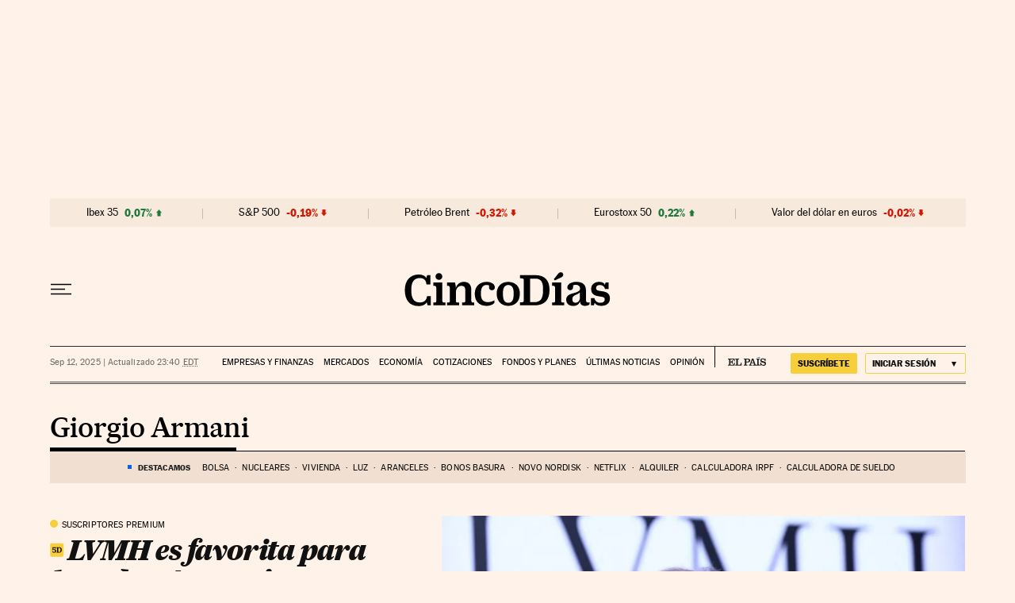

--- FILE ---
content_type: text/html; charset=utf-8
request_url: https://cincodias.elpais.com/noticias/giorgio-armani/
body_size: 34028
content:
<!DOCTYPE html><html lang="es-ES"><head><meta charSet="UTF-8"/><meta name="viewport" content="width=device-width, initial-scale=1.0"/><link rel="preconnect" href="//static.elpais.com"/><link rel="preconnect" href="//assets.adobedtm.com"/><link rel="preconnect" href="//sdk.privacy-center.org"/><link rel="preload" href="https://imagenes.elpais.com/resizer/v2/PT2OGYO5GPPOCMJJWB372QJLS4.jpg?auth=11ccca1aa3d37e7a2eadce483dede692339abcf0d2d06f9db38bba06a5920a58&amp;width=414&amp;height=233&amp;smart=true" imageSrcSet="https://imagenes.elpais.com/resizer/v2/PT2OGYO5GPPOCMJJWB372QJLS4.jpg?auth=11ccca1aa3d37e7a2eadce483dede692339abcf0d2d06f9db38bba06a5920a58&amp;width=414&amp;height=233&amp;smart=true 414w,https://imagenes.elpais.com/resizer/v2/PT2OGYO5GPPOCMJJWB372QJLS4.jpg?auth=11ccca1aa3d37e7a2eadce483dede692339abcf0d2d06f9db38bba06a5920a58&amp;width=828&amp;height=466&amp;smart=true 828w" imageSizes="(min-width:1214px)661px,(min-width:1001px)55.08vw,(min-width:768px)436px,(min-width:576px)94.63vw,100vw" as="image" fetchpriority="high"/><link rel="preload" href="https://static.elpais.com/dist/resources/fonts/majrit/majrit-text/Majrit-Text-Bold.woff2" as="font" type="font/woff2" crossorigin=""/><link rel="preload" href="https://static.elpais.com/dist/resources/fonts/majrit/majrit-text/Majrit-Text-Roman.woff2" as="font" type="font/woff2" crossorigin=""/><script type="application/javascript">window.ENP = {"globalContent":{"_id":"230e968f70aa30c7ae4cd6faf1a6e2caa8b8889f0855aee720e8932239168107","website":"cinco-dias","alertEnabled":true,"lotteryButtonEnabled":false,"chatbotDisabled":false,"subscribeLinkByIP":"https://elpais.com/suscripcion/latam/primermes/premium/mensual/anual/#/campaign","subscribeLink":"https://elpais.com/suscripciones/premium/primer-mes-anual/#/campaign","subscribePremiumLink":{"default":"https://elpais.com/suscripciones/premium/upgrade/","CA":"https://elpais.com/suscripciones/digital/premium/upgrade/eucan/","US":"https://elpais.com/suscripciones/digital/premium/upgrade/eucan/"},"usunLoginUrl":"https://services.users.elpais.com/serviceLogin.html","baseUrlApiGateway":"https://wdnf3ec6zb.execute-api.eu-west-1.amazonaws.com/PRO/api/","serviceProductUrl":"https://services.users.elpais.com/serviceProduct.html","newsGoogleScript":"https://news.google.com/swg/js/v1/swg.js","secretPasswordServiceProduct":"&_&que_es_mi_barco$_$","favoritesURL":"https://static.elpais.com/dist/resources/js/5a1d96e6a200dc687626522b475e985b/ENP-favorites.js","apiOrigin":"https://prisa-cinco-dias-prod.api.arc-cdn.net","publicApi":"https://publicapi.elpais.com","entitlements":{"basic":[2895115629259653],"premium":[2810938707754442]},"omitAds":false},"deployment":{"arcVersion":"2355","cssVersion":"5a1d96e6a200dc687626522b475e985b","jsVersion":"5a1d96e6a200dc687626522b475e985b","resourcePath":"https://static.elpais.com/dist"},"translations":{"dateTime":{"dateTimeConnector":"a las","ago":"Hace %s","actualizado":"Actualizado","act":"Act.","published":"Publicado a las:","modified":"y modificado a las"},"sharedBar":{"commentsMessage":"Ir a los comentarios","copyLink":"Enlace copiado"},"subscribePremiumText":"Añade más ventajas a tu suscripción: 2 cuentas de email, PDF de EL PAÍS y todo Cinco Días.","subscribePremiumButton":"HAZTE PREMIUM","chatbot":{"welcomeMessage":"Hola%s, ¿puedo ayudarte?"},"cutOffMarks":{"searchBox":{"common":{"defaultOptionText":"Por %s"}},"cutOffMarksList":{"common":{"noResultsMessage":"No se encontraron resultados"}}},"games":{"registerPrimaryPlayText":"Regístrate ahora","registerSecondaryPlayText":"Ya soy suscriptor"},"wrapped2025":{"mostReadSections":{"titleSubscribed":"Tus artículos más leídos han sido sobre"}}},"siteProperties":{"liveKickerUrl":"https://eskup.elpais.com/OuteskupSimple","languageCode":"es-ES","siteDomainURL":"https://cincodias.elpais.com","subscribeOther":{"default":{"MX":"https://elpais.com/suscripcion/latam/primermes/premium/mensual/anual/#/campaign","CO":"https://elpais.com/suscripcion/colombia/premium/primermes/anual/#/campaign","CL":"https://elpais.com/suscripcion/latam/primermes/premium/mensual/anual/#/campaign","CA":"https://elpais.com/suscripciones/digital/premium/primer-mes-anual/eucan","US":"https://elpais.com/suscripciones/digital/premium/primer-mes-anual/eucan"},"freemium_t2":{"default":"https://elpais.com/suscripciones/premium/primer-mes-anual/#/campaign","defaultAm":"https://elpais.com/suscripcion/latam/primermes/premium/mensual/anual/#/campaign","MX":"https://elpais.com/suscripcion/latam/primermes/premium/mensual/anual/#/campaign","CO":"https://elpais.com/suscripcion/colombia/premium/primermes/anual/#/campaign","CL":"https://elpais.com/suscripcion/latam/primermes/premium/mensual/anual/#/campaign","CA":"https://elpais.com/suscripciones/digital/premium/primer-mes-anual/eucan","US":"https://elpais.com/suscripciones/digital/premium/primer-mes-anual/eucan"}},"relativeSearchURL":"/buscador/","games":{"ctaLoginUrl":"https://elpais.com/subscriptions/#/sign-in#?prod=REGCONTADOR&o=popup_regwall","ctaRegisterUrl":"https://elpais.com/subscriptions/#/register#?prod=REGCONTADOR&o=popup_regwall&prm=signwall_contadorpopup_registro_el-pais"}},"disabledFeatures":{"NOFAV":true,"NOPUBLI":false,"NOCSS":false},"overrideCss":null};</script><script type="application/javascript">window.LANG = "es-ES";</script><script type="text/javascript">window.arcIdentityApiOrigin = "https://prisa-cinco-dias-prod.api.arc-cdn.net";window.arcSalesApiOrigin = "https://prisa-cinco-dias-prod.api.arc-cdn.net";window.arcSignInUrl = "/subscriptions";if (false || window.location.pathname.indexOf('/pf/') === 0)
  { window.arcSignInUrl = "/pf" + window.arcSignInUrl + "?_website=cinco-dias"; }</script><script src="https://static.prisa.com/dist/subs/sharesessionsubdomain/v1/latest/sharesessionsubdomain.min.js"></script><script type="text/javascript" id="enp-script-0" src="https://static.elpais.com/dist/resources/js/5a1d96e6a200dc687626522b475e985b/ENP-section-auto.js" defer=""></script><script src="https://contributor.google.com/scripts/1d9eb4aae2cdce07/loader.js" defer=""></script><script type="text/javascript">
          var EP=EP||{};
          (function(e){e.FC={getCookie:function(a){a+="=";for(var d=document.cookie.split(";"),b=0;b<d.length;b++){for(var c=d[b];" "==c.charAt(0);)c=c.substring(1,c.length);if(0==c.indexOf(a))return c.substring(a.length,c.length)}return null},getReleasedStorage:function(a,d){my_storage=window.localStorage;var b=my_storage.getItem(a);if(null!==b&&-1!=b.indexOf("|")){var c=b.substring(0,b.indexOf("|"));b=b.substring(b.indexOf("|")+1,b.length);if(c==
          d||"mostrarFC"==a&&"SI"==b)return b}return null},setReleasedStorage:function(a,d,b){my_storage=window.localStorage;my_storage.setItem(a,d+"|"+b)},cumpleAleatorio:function(a){return cumple_aleatorio=100*Math.random()<a?!0:!1},init:function(){window.es_suscriptor=!1;var{UT=''}=(cookieValue=EP.FC.getCookie("pmuser"))&&cookieValue!=='null'?JSON.parse(cookieValue):{};es_suscriptor=(UT==="T1"||UT==="T2");window.googlefc=window.googlefc||{};googlefc.controlledMessagingFunction=function(a){(es_suscriptor||true)?a.proceed(!1):a.proceed(!0)}}};EP.FC.init()})(EP);
          (function(){'use strict';var f=function(a){var b=0;return function(){return b<a.length?{done:!1,value:a[b++]}:{done:!0}}},l=this,m=/^[w+/_-]+[=]{0,2}$/,n=null,q=function(){},r=function(a){var b=typeof a;if("object"==b)if(a){if(a instanceof Array)return"array";if(a instanceof Object)return b;var c=Object.prototype.toString.call(a);if("[object Window]"==c)return"object";if("[object Array]"==c||"number"==typeof a.length&&"undefined"!=typeof a.splice&&"undefined"!=typeof a.propertyIsEnumerable&&!a.propertyIsEnumerable("splice"))return"array";
          if("[object Function]"==c||"undefined"!=typeof a.call&&"undefined"!=typeof a.propertyIsEnumerable&&!a.propertyIsEnumerable("call"))return"function"}else return"null";else if("function"==b&&"undefined"==typeof a.call)return"object";return b},t=Date.now||function(){return+new Date},u=function(a,b){function c(){}c.prototype=b.prototype;a.m=b.prototype;a.prototype=new c;a.prototype.constructor=a;a.j=function(a,c,g){for(var d=Array(arguments.length-2),e=2;e<arguments.length;e++)d[e-2]=arguments[e];return b.prototype[c].apply(a,
          d)}};var v=function(a,b){Object.defineProperty(l,a,{configurable:!1,get:function(){return b},set:q})};var w=function(){return Math.floor(2147483648*Math.random()).toString(36)+Math.abs(Math.floor(2147483648*Math.random())^t()).toString(36)};var y=function(){this.a="";this.b=x},x={},z=function(a){var b=new y;b.a=a;return b};var A=function(a,b){a.src=b instanceof y&&b.constructor===y&&b.b===x?b.a:"type_error:TrustedResourceUrl";if(null===n)b:{b=l.document;if((b=b.querySelector&&b.querySelector("script[nonce]"))&&(b=b.nonce||b.getAttribute("nonce"))&&m.test(b)){n=b;break b}n=""}b=n;b&&a.setAttribute("nonce",b)};var B=function(a){this.a=a||l.document||document};B.prototype.appendChild=function(a,b){a.appendChild(b)};var C=function(a,b,c,d,e,g){try{var h=a.a,k=a.a.createElement("SCRIPT");k.async=!0;A(k,b);h.head.appendChild(k);k.addEventListener("load",function(){e();d&&h.head.removeChild(k)});k.addEventListener("error",function(){0<c?C(a,b,c-1,d,e,g):(d&&h.head.removeChild(k),g())})}catch(p){g()}};var D=l.atob("aHR0cHM6Ly93d3cuZ3N0YXRpYy5jb20vaW1hZ2VzL2ljb25zL21hdGVyaWFsL3N5c3RlbS8xeC93YXJuaW5nX2FtYmVyXzI0ZHAucG5n"),E=l.atob("WW91IGFyZSBzZWVpbmcgdGhpcyBtZXNzYWdlIGJlY2F1c2UgYWQgb3Igc2NyaXB0IGJsb2NraW5nIHNvZnR3YXJlIGlzIGludGVyZmVyaW5nIHdpdGggdGhpcyBwYWdlLg=="),aa=l.atob("RGlzYWJsZSBhbnkgYWQgb3Igc2NyaXB0IGJsb2NraW5nIHNvZnR3YXJlLCB0aGVuIHJlbG9hZCB0aGlzIHBhZ2Uu"),ba=function(a,b,c){this.b=a;this.f=new B(this.b);this.a=null;this.c=[];this.g=!1;this.i=b;this.h=c},H=function(a){if(a.b.body&&!a.g){var b=
          function(){F(a);l.setTimeout(function(){return G(a,3)},50)};C(a.f,a.i,2,!0,function(){l[a.h]||b()},b);a.g=!0}},F=function(a){for(var b=I(1,5),c=0;c<b;c++){var d=J(a);a.b.body.appendChild(d);a.c.push(d)}b=J(a);b.style.bottom="0";b.style.left="0";b.style.position="fixed";b.style.width=I(100,110).toString()+"%";b.style.zIndex=I(2147483544,2147483644).toString();b.style["background-color"]=K(249,259,242,252,219,229);b.style["box-shadow"]="0 0 12px #888";b.style.color=K(0,10,0,10,0,10);b.style.display=
          "flex";b.style["justify-content"]="center";b.style["font-family"]="Roboto, Arial";c=J(a);c.style.width=I(80,85).toString()+"%";c.style.maxWidth=I(750,775).toString()+"px";c.style.margin="24px";c.style.display="flex";c.style["align-items"]="flex-start";c.style["justify-content"]="center";d=a.f.a.createElement("IMG");d.className=w();d.src=D;d.style.height="24px";d.style.width="24px";d.style["padding-right"]="16px";var e=J(a),g=J(a);g.style["font-weight"]="bold";g.textContent=E;var h=J(a);h.textContent=
          aa;L(a,e,g);L(a,e,h);L(a,c,d);L(a,c,e);L(a,b,c);a.a=b;a.b.body.appendChild(a.a);b=I(1,5);for(c=0;c<b;c++)d=J(a),a.b.body.appendChild(d),a.c.push(d)},L=function(a,b,c){for(var d=I(1,5),e=0;e<d;e++){var g=J(a);b.appendChild(g)}b.appendChild(c);c=I(1,5);for(d=0;d<c;d++)e=J(a),b.appendChild(e)},I=function(a,b){return Math.floor(a+Math.random()*(b-a))},K=function(a,b,c,d,e,g){return"rgb("+I(Math.max(a,0),Math.min(b,255)).toString()+","+I(Math.max(c,0),Math.min(d,255)).toString()+","+I(Math.max(e,0),Math.min(g,
          255)).toString()+")"},J=function(a){a=a.f.a.createElement("DIV");a.className=w();return a},G=function(a,b){0>=b||null!=a.a&&0!=a.a.offsetHeight&&0!=a.a.offsetWidth||(ca(a),F(a),l.setTimeout(function(){return G(a,b-1)},50))},ca=function(a){var b=a.c;var c="undefined"!=typeof Symbol&&Symbol.iterator&&b[Symbol.iterator];b=c?c.call(b):{next:f(b)};for(c=b.next();!c.done;c=b.next())(c=c.value)&&c.parentNode&&c.parentNode.removeChild(c);a.c=[];(b=a.a)&&b.parentNode&&b.parentNode.removeChild(b);a.a=null};var M=function(a,b,c){a=l.btoa(a+b);v(a,c)},da=function(a,b,c){for(var d=[],e=2;e<arguments.length;++e)d[e-2]=arguments[e];e=l.btoa(a+b);e=l[e];if("function"==r(e))e.apply(null,d);else throw Error("API not exported.");};var fa=function(a,b,c,d,e){var g=ea(c),h=function(c){c.appendChild(g);l.setTimeout(function(){g?(0!==g.offsetHeight&&0!==g.offsetWidth?b():a(),g.parentNode&&g.parentNode.removeChild(g)):a()},d)},k=function(a){document.body?h(document.body):0<a?l.setTimeout(function(){k(a-1)},e):b()};k(3)},ea=function(a){var b=document.createElement("div");b.className=a;b.style.width="1px";b.style.height="1px";b.style.position="absolute";b.style.left="-10000px";b.style.top="-10000px";b.style.zIndex="-10000";return b};var N=null;var O=function(){},P="function"==typeof Uint8Array,Q=function(a,b){a.b=null;b||(b=[]);a.l=void 0;a.f=-1;a.a=b;a:{if(b=a.a.length){--b;var c=a.a[b];if(!(null===c||"object"!=typeof c||"array"==r(c)||P&&c instanceof Uint8Array)){a.g=b-a.f;a.c=c;break a}}a.g=Number.MAX_VALUE}a.i={}},R=[],S=function(a,b){if(b<a.g){b+=a.f;var c=a.a[b];return c===R?a.a[b]=[]:c}if(a.c)return c=a.c[b],c===R?a.c[b]=[]:c},U=function(a,b){var c=T;a.b||(a.b={});if(!a.b[b]){var d=S(a,b);d&&(a.b[b]=new c(d))}return a.b[b]};
          O.prototype.h=P?function(){var a=Uint8Array.prototype.toJSON;Uint8Array.prototype.toJSON=function(){if(!N){N={};for(var a=0;65>a;a++)N[a]="ABCDEFGHIJKLMNOPQRSTUVWXYZabcdefghijklmnopqrstuvwxyz0123456789+/=".charAt(a)}a=N;for(var c=[],d=0;d<this.length;d+=3){var e=this[d],g=d+1<this.length,h=g?this[d+1]:0,k=d+2<this.length,p=k?this[d+2]:0,ha=e>>2;e=(e&3)<<4|h>>4;h=(h&15)<<2|p>>6;p&=63;k||(p=64,g||(h=64));c.push(a[ha],a[e],a[h],a[p])}return c.join("")};try{return JSON.stringify(this.a&&this.a,V)}finally{Uint8Array.prototype.toJSON=
          a}}:function(){return JSON.stringify(this.a&&this.a,V)};var V=function(a,b){return"number"!=typeof b||!isNaN(b)&&Infinity!==b&&-Infinity!==b?b:String(b)};O.prototype.toString=function(){return this.a.toString()};var T=function(a){Q(this,a)};u(T,O);var W=function(a){Q(this,a)};u(W,O);var ia=function(a,b){this.g=new B(a);var c=U(b,11);c=z(S(c,4)||"");this.b=new ba(a,c,S(b,10));this.a=b;this.f=S(this.a,1);this.c=!1},X=function(a,b,c,d){b=new T(b?JSON.parse(b):null);b=z(S(b,4)||"");C(a.g,b,3,!1,c,function(){fa(function(){H(a.b);d(!1)},function(){d(!0)},S(a.a,12),S(a.a,5),S(a.a,3))})},ja=function(a){a.c||(M(a.f,"internal_api_load_with_sb",function(b,c,d){X(a,b,c,d)}),M(a.f,"internal_api_sb",function(){H(a.b)}),a.c=!0)};var Y=function(a){this.h=l.document;this.a=new ia(this.h,a);this.f=S(a,1);this.g=U(a,2);this.c=!1;this.b=a};Y.prototype.start=function(){try{ka(),ja(this.a),l.googlefc=l.googlefc||{},"callbackQueue"in l.googlefc||(l.googlefc.callbackQueue=[]),la(this)}catch(a){H(this.a.b)}};
          var ka=function(){var a=function(){if(!l.frames.googlefcPresent)if(document.body){var b=document.createElement("iframe");b.style.display="none";b.style.width="0px";b.style.height="0px";b.style.border="none";b.style.zIndex="-1000";b.style.left="-1000px";b.style.top="-1000px";b.name="googlefcPresent";document.body.appendChild(b)}else l.setTimeout(a,5)};a()},la=function(a){var b=t();X(a.a,a.g.h(),function(){var c=l.btoa(a.f+"cached_js");(c=l[c])?(c=l.atob(c),c=3E5>Math.abs(b-parseInt(c,10))):c=!1;c||
          (da(a.f,"internal_api_sb"),Z(a,S(a.b,9)))},function(b){b?Z(a,S(a.b,7)):Z(a,S(a.b,8))})},Z=function(a,b){a.c||(a.c=!0,a=new l.XMLHttpRequest,a.open("GET",b,!0),a.send())};(function(a,b){l[a]=function(c){for(var d=[],e=0;e<arguments.length;++e)d[e-0]=arguments[e];l[a]=q;b.apply(null,d)}})("__475an521in8a__",function(a){"function"==typeof l.atob&&(a=l.atob(a),a=new W(a?JSON.parse(a):null),(new Y(a)).start())});}).call(this);

          window.__475an521in8a__("[base64]/[base64]/[base64]");
          </script><script type="application/javascript">window.DTM = Object.assign(window.DTM || {}, {"isArticle":false,"pageDataLayer":{"businessUnit":"noticias","canonicalURL":"https://cincodias.elpais.com/noticias/giorgio-armani/","domain":"cincodias.elpais.com","edition":"cincodias","geoRegion":"españa","language":"es-ES","paywallID":"","liveContent":false,"org":"prisa","pageInstanceID":"1768373098518_41254653","pageName":"elpaiscom/cincodias/noticias/giorgio-armani/","publisher":"el pais","siteID":"elpaiscom","sysEnv":"web","thematic":"informacion","onsiteSearchResults":"","onsiteSearchTerm":"","paywallActive":false,"paywallCounter":"not-set","pageTypology":"","paywallProductOther":"","editionNavigation":"not-set","author":[],"creationDate":"","pageType":"tag","dataLayerDelay":false,"paywallStatus":"0","primaryCategory":"tag","secondaryCategories":"","subCategory1":"tag>giorgio_armani_a","subCategory2":"","tags":[]},"path":"//assets.adobedtm.com/0681c221600c/d0943e7fed9e/launch-90f4fb204f3b.min.js"});</script><title>Giorgio Armani en Cinco Días</title><meta name="date" scheme="W3CDTF" content="2025-09-13T05:40:00+02:00"/><meta name="lang" content="es-ES"/><meta name="author" content="CincoDías"/><meta name="robots" content="index,follow"/><meta name="description" content="Todas las noticias sobre Giorgio Armani publicadas en EL PAÍS. Información, novedades y última hora sobre Giorgio Armani."/><meta name="organization" content="Ediciones EL PAÍS S.L."/><meta property="article:publisher" content="https://www.facebook.com/Cincodias/"/><meta property="article:modified_time" content="2025-09-13T05:40:00+02:00"/><meta property="og:title" content="Giorgio Armani en Cinco Días"/><meta property="og:description" content="Todas las noticias sobre Giorgio Armani publicadas en EL PAÍS. Información, novedades y última hora sobre Giorgio Armani."/><meta property="og:updated_time" content="2025-09-13T05:40:00+02:00"/><meta property="og:image" content="https://imagenes.elpais.com/resizer/v2/7QD32BNDDJFE7DKHMBZILYGTDM.png?auth=657181527eaeb17711042ce4612a9a05224329943f59dbfc44009258410eed33"/><meta property="og:image:width" content="300"/><meta property="og:image:height" content="300"/><meta property="og:url" content="https://cincodias.elpais.com/noticias/giorgio-armani/"/><meta property="og:type" content="website"/><meta property="og:site_name" content="Cinco Días"/><meta property="fb:app_id" content="94039431626"/><meta property="twitter:card" content="summary"/><meta property="twitter:site" content="@cincodiascom"/><link rel="canonical" href="https://cincodias.elpais.com/noticias/giorgio-armani/"/><meta property="article:section" content="Giorgio Armani"/><meta property="article:tag" content="Giorgio Armani"/><meta property="twitter:title" content="Giorgio Armani en Cinco Días"/><meta property="og:article:publisher" content="Cinco Días"/><meta property="og:article:author" content="CincoDías"/><meta property="fb:pages" content="36280712574, 8585811569"/><link rel="alternate" href="https://feeds.elpais.com/mrss-s/list/ep/site/cincodias.elpais.com/tag/giorgio_armani_a" type="application/rss+xml" title="RSS de Giorgio Armani en Cinco Días"/><script type="application/ld+json">[{"@context":"https://schema.org/","@type":"BreadcrumbList","itemListElement":[{"@type":"ListItem","item":{"@type":"CollectionPage","@id":"https://cincodias.elpais.com/","name":"Cinco Días: economía y mercados"},"position":1},{"@type":"ListItem","item":{"@type":"CollectionPage","@id":"https://cincodias.elpais.com/noticias/","name":"Noticias"},"position":2},{"@type":"ListItem","item":{"@type":"CollectionPage","@id":"https://cincodias.elpais.com/noticias/giorgio-armani/","name":"Giorgio Armani"},"position":3}]},{"@context":"https://schema.org/","@type":"WPHeader","cssSelector":".z-he"},{"@context":"https://schema.org/","@type":"WPFooter","cssSelector":".z-fo"}]</script><link rel="manifest" href="/pf/resources/manifests/sites/cinco-dias.webmanifest?d=2355"/><link rel="icon" href="https://static.elpais.com/dist/resources/images/cincodias/favicon.ico" type="image/x-icon"/><link rel="icon" href="https://static.elpais.com/dist/resources/images/cincodias/favicon_96.png" type="image/png" sizes="96x96"/><link rel="apple-touch-icon" sizes="180x180" href="https://static.elpais.com/dist/resources/images/apple-touch-icon.png"/><style id="critical-css">:root{--article-body-tablet-offset: rem(32px);--grid-6-1-column-content: calc(1 * ((100% - var(--grid-column-gap) * 5) / 6 + var(--grid-column-gap)) - var(--grid-column-gap));--grid-6-1-column-content-gap: calc(1 * ((100% - var(--grid-column-gap) * 5) / 6 + var(--grid-column-gap)));--grid-8-1-column-content: calc(1 * ((100% - var(--grid-column-gap) * 7) / 8 + var(--grid-column-gap)) - var(--grid-column-gap));--grid-8-1-column-content-gap: calc(1 * ((100% - var(--grid-column-gap) * 7) / 8 + var(--grid-column-gap)));--grid-8-2-column-content: calc(2 * ((100% - var(--grid-column-gap) * 7) / 8 + var(--grid-column-gap)) - var(--grid-column-gap));--grid-8-3-column-content: calc(3 * ((100% - var(--grid-column-gap) * 7) / 8 + var(--grid-column-gap)) - var(--grid-column-gap));--grid-8-4-column-content: calc(4 * ((100% - var(--grid-column-gap) * 7) / 8 + var(--grid-column-gap)) - var(--grid-column-gap));--grid-10-1-column-content: calc(1 * ((100% - var(--grid-column-gap) * 9) / 10 + var(--grid-column-gap)) - var(--grid-column-gap));--grid-10-2-column-content: calc(2 * ((100% - var(--grid-column-gap) * 9) / 10 + var(--grid-column-gap)) - var(--grid-column-gap));--grid-10-3-column-content: calc(3 * ((100% - var(--grid-column-gap) * 9) / 10 + var(--grid-column-gap)) - var(--grid-column-gap));--grid-10-4-column-content: calc(4 * ((100% - var(--grid-column-gap) * 9) / 10 + var(--grid-column-gap)) - var(--grid-column-gap));--grid-10-1-column-content-gap: calc(1 * ((100% - var(--grid-column-gap) * 9) / 10 + var(--grid-column-gap)));--grid-12-1-column-content-gap: calc(1 * ((100% - var(--grid-column-gap) * 11) / 12 + var(--grid-column-gap)))}html{line-height:1.15;-webkit-text-size-adjust:100%}body{margin:0}hr{box-sizing:content-box;height:0;overflow:visible}pre{font-family:monospace,monospace;font-size:1em}abbr[title]{border-bottom:none;text-decoration:underline;-webkit-text-decoration:underline dotted;text-decoration:underline dotted}b,strong{font-weight:bolder}code,kbd,samp{font-family:monospace,monospace;font-size:1em}small{font-size:80%}sub,sup{font-size:75%;line-height:0;position:relative;vertical-align:baseline}sub{bottom:-.25em}sup{top:-.5em}button,input,optgroup,select,textarea{font-family:inherit;font-size:100%;line-height:1.15;margin:0}button,input{overflow:visible}button,select{text-transform:none}button,[type=button],[type=reset],[type=submit]{-webkit-appearance:button}button::-moz-focus-inner,[type=button]::-moz-focus-inner,[type=reset]::-moz-focus-inner,[type=submit]::-moz-focus-inner{border-style:none;padding:0}button:-moz-focusring,[type=button]:-moz-focusring,[type=reset]:-moz-focusring,[type=submit]:-moz-focusring{outline:1px dotted ButtonText}legend{box-sizing:border-box;color:inherit;display:table;max-width:100%;padding:0;white-space:normal}progress{vertical-align:baseline}textarea{overflow:auto}[type=number]::-webkit-inner-spin-button,[type=number]::-webkit-outer-spin-button{height:auto}[type=search]{-webkit-appearance:textfield;outline-offset:-2px}[type=search]::-webkit-search-decoration{-webkit-appearance:none}::-webkit-file-upload-button{-webkit-appearance:button;font:inherit}details{display:block}summary{display:list-item}iframe,img{display:block;border:none}input,textarea{outline:none}figure{margin:0}[type=search]::-webkit-search-cancel-button{display:none}._g{position:relative;box-sizing:border-box;grid-template-rows:max-content;grid-auto-flow:dense}[class*=_g_c-]{grid-row-start:auto}._g{grid-template-columns:repeat(4,1fr)}._g-xs{display:grid}._g-s>div{position:relative}._g-s>div:not(:first-child):before{content:"";position:absolute;top:0;left:-16px;height:100%;border-left:1px solid #e9e9e9}._g_c-1{grid-column-end:span 1}._g_c-2{grid-column-end:span 2}._g_c-3{grid-column-end:span 3}._g_c-4{grid-column-end:span 4}:root{--grid-column-gap: 1.3125rem;--grid-column-gap-justify: -1.3125rem;--grid-offset: 1.25rem;--grid-offset-justify: -1.25rem}._g{grid-column-gap:1.3125rem}._g-o{padding-left:1.25rem;padding-right:1.25rem}._g-o{margin-left:auto;margin-right:auto;box-sizing:border-box;width:100%}._g-f{max-width:none}._gf-np{padding:0}._gf .c{border-bottom:0}@keyframes blink{0%{opacity:1}50%{opacity:0}to{opacity:1}}@font-face{font-family:MajritTxRoman;font-style:normal;font-weight:400;font-display:swap;src:url(https://static.elpais.com/dist/resources/fonts/majrit/majrit-text/Majrit-Text-Roman.woff2) format("woff2"),url(https://static.elpais.com/dist/resources/fonts/majrit/majrit-text/Majrit-Text-Roman.woff) format("woff")}@font-face{font-family:MajritTx;font-style:normal;font-weight:900;font-display:swap;src:url(https://static.elpais.com/dist/resources/fonts/majrit/majrit-text/Majrit-Text-Black.woff2) format("woff2"),url(https://static.elpais.com/dist/resources/fonts/majrit/majrit-text/Majrit-Text-Black.woff) format("woff")}@font-face{font-family:MarcinAntB;font-style:normal;font-weight:400;font-display:swap;src:url(https://static.elpais.com/dist/resources/fonts/marcin-ant-b/marcinantb-regular-webfont.woff2) format("woff2"),url(https://static.elpais.com/dist/resources/fonts/marcin-ant-b/marcinantb-regular-webfont.woff) format("woff")}@font-face{font-family:MajritTx;font-style:normal;font-weight:500;font-display:swap;src:url(https://static.elpais.com/dist/resources/fonts/majrit/majrit-text/Majrit-Text-Medium.woff2) format("woff2"),url(https://static.elpais.com/dist/resources/fonts/majrit/majrit-text/Majrit-Text-Medium.woff) format("woff")}@font-face{font-family:MarcinAntB;font-style:normal;font-weight:700;font-display:swap;src:url(https://static.elpais.com/dist/resources/fonts/marcin-ant-b/marcinantb-bold-webfont.woff2) format("woff2"),url(https://static.elpais.com/dist/resources/fonts/marcin-ant-b/marcinantb-bold-webfont.woff) format("woff")}.clearfix:after,._cf:after{display:block;clear:both;content:""}._rt{position:relative;display:block}._rt:before{display:block;padding-top:var(--arc-aspect-ratio);content:""}._rt>*{position:absolute;top:0;left:0;width:100%;height:100%}._rt-1x1{--arc-aspect-ratio: 100%}._rt-4x3{--arc-aspect-ratio: 75%}._rt-16x9{--arc-aspect-ratio: 56.25%}._rt-9x16{--arc-aspect-ratio: 177.7777777778%}._rt-21x9{--arc-aspect-ratio: 42.8571428571%}.btn{color:inherit;background-color:unset;border:none;padding:0;box-sizing:border-box;font-size:.6875rem;line-height:1.36;text-transform:uppercase;padding:.3125rem .5rem;border-radius:.125rem;text-align:center;vertical-align:middle;cursor:pointer;font-weight:700;min-width:1.6875rem;display:inline-flex;justify-content:center;align-items:center;font-family:MarcinAntB,sans-serif;border:.0625rem solid transparent;white-space:nowrap}.btn:hover{opacity:.8}.btn-md{padding:.5rem;min-width:2rem;line-height:1rem}.btn-lg{min-width:10.3125rem;padding:.6875rem}.btn-1{right:.75rem;top:.75rem}.btn-2{background:#f7cf3c}.btn-3{border:1px solid #f7cf3c}.btn-4{border:1px solid #efefef;border-radius:0}.btn-5{background:#1a406d;color:#fff}.btn-6{background:#0661eb;color:#fff}.btn-7{border:1px solid #0661EB;color:#111}.btn-8{border:1px solid #0661EB}.btn-9{background:#0661eb}.btn-10{background-color:#e8120b;color:#fff}.btn-i{height:2rem;width:2rem}.btn-i svg{height:auto;width:1rem}._re{width:100%;height:auto}._pr{position:relative}._pa{position:absolute}._pf{position:fixed}._ls{list-style:none;padding:0;margin:0}._db{display:block}._df{display:flex}._di{display:inline}._dib{display:inline-block}._dg{display:grid}._dn{display:none}._ai-c{align-items:center}._ai-b{align-items:baseline}._js-c{justify-self:center}._js-e{justify-self:end}._jc-c{justify-content:center}._jc-se{justify-content:space-evenly}._btn{color:inherit;background-color:unset;border:none;padding:0;box-sizing:border-box;cursor:pointer;display:inline-flex;justify-content:center;align-items:center}._fl{float:left}._fr{float:right}._sr{background:#f9dc4a;color:#000;border:3px solid #000;font-size:1rem;line-height:1.13;padding:.625rem}._sr:not(:focus){border:0;clip:rect(0 0 0 0);clip-path:inset(100%);height:1px;overflow:hidden;padding:0;position:absolute;white-space:nowrap;width:1px}._sr:focus{position:fixed;top:0;left:0;z-index:1500;outline:none}.tpl-modal{overflow:hidden}body{background:#fff3e9;color:#111;font-family:MajritTx,serif}a{text-decoration:none;color:inherit}a:hover{opacity:.8;transition:opacity .4s}figure a:hover{opacity:1}:root{--svg-circle: #fff;--svg-action: #fff}.ad,.prisa_ad,.ad-center-rail{display:flex;justify-content:center;line-height:0}.ad-mpu{min-width:18.75rem;height:37.5rem;align-items:flex-start;justify-content:center}.ad-mpu>div{width:18.75rem;min-height:18.75rem;position:sticky;z-index:1;margin:0 auto;top:0}.ad-giga{min-height:6.25rem;max-width:74.9375rem;margin:0 auto}.ad-giga-1{position:sticky;top:0;z-index:1010}.ad-315-otb{width:19.6875rem;min-height:36.25rem}.ad-sticky{position:fixed;bottom:0;z-index:1050;height:6.25rem;box-shadow:0 0 5px 2px #00000036;display:none;width:100%}div[id^=elpais_gpt-MPU]{height:37.5rem;min-width:18.75rem;align-items:flex-start;justify-content:center;clear:both}.ad-ntsd{min-height:1.875rem}.tpl-admin .placeholder_ad .ad_content{display:flex;justify-content:center;align-items:center;background:#e2d7ce;font-family:sans-serif;font-size:.75rem;margin:0 auto}.tpl-admin .ad-mldb{display:none}.ad-giga-2{margin-top:4.375rem}.contrast-on{background-color:#000;filter:grayscale(100%) invert(100%)}.contrast-on a img,.contrast-on a video,.contrast-on figure img,.contrast-on figure video{filter:invert(1)}.contrast-on .ep_e,.contrast-on .ad,.contrast-on figure iframe,.contrast-on .playlist img,.contrast-on .playlist iframe,.contrast-on .ph-v_b,.contrast-on .c_m_i{filter:invert(1)}.cs{padding-top:1.5rem;grid-template-rows:repeat(4,auto)}.cs_t{grid-column:1/5;grid-row:2;border-bottom:1px solid #000;justify-content:flex-end;position:relative;display:flex;flex-direction:column}.cs_t:after{position:absolute;display:block;content:"";bottom:0;left:0;width:14.6875rem;height:.25rem;background:#000}.cs_t_e{margin:0;font-size:1.5rem;line-height:1;font-weight:900;letter-spacing:-.0375rem;color:#000}.cs_t_l{padding-bottom:.75rem;display:inline-block;position:relative}.cs_m{grid-column:1/5;grid-row:4;font-family:MarcinAntB,sans-serif;position:relative;display:flex;width:100%;box-sizing:border-box}.cs_m:after{content:"";width:1rem;height:100%;position:absolute;top:0;pointer-events:none;right:-.0625rem;background:#fff;background:linear-gradient(90deg,#fff0,#fff3e9)}.cs_m:before{content:"";width:90%;height:.3125rem;position:absolute;top:0;left:0}.cs_m .sm{overflow-x:scroll;padding-right:1rem;padding-left:0}.cs_m a{font-size:.6875rem;line-height:1.18;color:#000;text-transform:uppercase;white-space:nowrap;padding:1.375rem .1875rem;letter-spacing:.00625rem}.cs_m a:not(:last-child):after{content:"\b7";margin-left:.4rem}.cs_m_i-a{position:relative}.cs_m_i-a:before{position:absolute;content:"";bottom:0;left:0;display:block;width:calc(100% - .6rem);height:.3125rem;background:#000}.cs_p{grid-column:1/5;grid-row:3;display:flex;align-items:flex-end;justify-content:center;z-index:2}.cs_p_i{display:flex;align-items:center;justify-content:center;padding:0}.cs_p_l{text-transform:uppercase;font-family:MarcinAntB,sans-serif;font-size:.625rem;line-height:1.2;letter-spacing:.01125rem;white-space:nowrap;padding:0 .25rem 0 0}.cs_p_n{display:inline-block;text-indent:-9999px;height:2rem;background-position:center;background-repeat:no-repeat}.tpl-h .cs{padding-top:unset}.tpl-h .cs_m{border-bottom:1px solid #000;justify-content:center}.tpl-tag .cs_t_e,.tpl-tag .x-f .x_s_l{font-weight:500}.me{visibility:hidden;pointer-events:none;z-index:-1}.me--a{z-index:1060;visibility:visible;pointer-events:auto}.me--a .btn-fl .icon_arrow_down{visibility:visible}.ed ul{text-transform:uppercase;flex-direction:column}.ed ul li{margin:0}.ed a{position:relative;padding-left:1.25rem;display:block;font-size:.6875rem;line-height:2.18}.ed a:before{content:"";position:absolute;border-radius:100%;display:block;left:0;top:.375rem;width:.75rem;height:.75rem;background-color:#f2f2f2;border:0}.ed_c{font-weight:900}.ed_c a:after{content:"";position:absolute;border-radius:100%;display:block;left:.1875rem;top:.5625rem;width:.375rem;height:.375rem;background-color:#0661eb;border:0}.ed_l{list-style:none;background:#efefef80;position:inherit;display:block;box-shadow:inherit;border-radius:0;width:auto;padding:.375rem .875rem;margin:.25rem 0}.ed_l li{padding:0}.ed_l li:last-child{margin-bottom:0}.ed_l li a:before{content:"";position:absolute;border-radius:100%;display:block;left:0;top:.3125rem;width:.75rem;height:.75rem;background-color:#fff;border:1px solid #ededed}.ed_l li a span{text-transform:capitalize}.csw{background:#fff3e9}.cg{max-width:74.9375rem;margin:0 auto;background:#fff3e9}.cg .x{padding:0;border-bottom:double #4a4a4a;background:#fff3e9}.cg .x_bh{grid-column:1/2;display:flex;align-items:center}.cg .x_bh .btn-h{padding:0;height:14px;width:auto}.cg .x_bh .btn-h svg{width:26px}.cg .x .ep_l{margin:0;text-align:center;grid-column:2/4;display:flex;justify-content:center;align-items:center}.cg .x .ep_l .ep_e{width:6.75rem;height:1.0625rem}.cg .x .ep_l .ep_e .ep_i{height:100%;width:100%}.cg .x .x_u{grid-column:4/5;display:flex;justify-content:flex-end;align-items:center;height:45px}.cg .x .x_u .btn{background:#f7cf3c}.cg .x .x_u .btn-u{padding:0;background:none}.cg .x .x_u .btn-u svg{width:1rem;height:1rem}.cg .x .x_u .btn-u span,.cg .x .x_u .btn-2{display:none}.cg .clm{padding-bottom:.6rem;justify-content:space-between;align-items:flex-start}.cg .clm .x_e{white-space:nowrap;grid-column:1/4;color:#0000008c;font-family:MarcinAntB,sans-serif;font-size:.625rem;letter-spacing:.09px;padding-top:.9375rem;text-align:left}.cg .clm .x_e_s{margin:0 .1875rem}.cg .clm .x_e_s:last-child{display:none}.cg .clm .x_e abbr{-webkit-text-decoration:underline dotted;text-decoration:underline dotted}.cg .clm_m{display:none}.cg .clm_m .sm{justify-content:center}.cg .clm_m a{color:#000;text-transform:uppercase;font-size:.6875rem;font-family:MarcinAntB,sans-serif;padding-top:.875rem;margin-right:.8125rem;text-align:center}.cg .clm_m a:last-child{margin-right:0}.cg .clm_m_n{border-left:1px solid #000;padding-left:.875rem;height:.75rem;width:3.125rem;flex-shrink:0;display:inline-block;background:url(https://static.elpais.com/dist/resources/images/logos/primary/el-pais.svg);background-position:right 0 bottom 2px;background-size:auto 11px;background-repeat:no-repeat;text-indent:-9999px;text-align:left;overflow:hidden}.cg .clm_m_a{font-weight:700}.cg .clm .x_u{grid-column:4/5;margin-top:10px;justify-content:flex-end}.cg .clm .x_u .btn{background:#f7cf3c}.cg .clm .x_u .btn-u{background-color:transparent;border:1px solid #f7cf3c;display:none}.cg .clm .x_u .btn-u abbr{display:none}.cg .clm .x_u .btn-u:after{content:" \25be";display:inline-block;padding:0 .1875rem 0 1.25rem}.cg .clm .x_u button.btn-u,.cg.cg-s .x .x_u .btn-u{display:none}.cg.cg-s .x .x_u .btn-us{display:block;background-color:#f7cf3c;border-radius:50%;width:2rem;height:2rem}.cg.cg-s .x .x_u .btn-us abbr{font-weight:400}.cg.cg-s .x .x_u .btn-us span,.cg.cg-u .x a.btn-u{display:none}.cg.cg-u .x button.btn-u{background-color:#f1e0d2;display:flex;border:none;font-weight:400;width:2rem;height:2rem;border-radius:50%}.cg.cg-u .x button.btn-u:after{display:none}.cg.cg-u .x button.btn-u abbr{display:block}.cg.cg-u .x button.btn-u span,.cg.cg-u .clm .x_u a.btn-u,.cg.cg-u .clm .x_u button.btn-u{display:none}.cg.cg-u .clm .x_u .btn-2{display:block}.cg.cg-u.cg-f .x a.btn-2{margin-right:.625rem;display:block}.cg.cg-u.cg-f .x a.btn-2:after{display:none}.cg.cg-f{min-height:5.375rem}.cg.cg-f .x{padding:.9375rem 0;position:fixed;left:0;width:100%;z-index:1030;border-top:1px solid #000;border-bottom:double #4a4a4a;margin-top:-3.125rem;top:3.125rem;transition:top .3s ease}.cg.cg-f .x .ep_l .ep_e{width:6.75rem;height:1.0625rem}.cg.cg-f .x .x_u{display:flex}.cg.cg-f .x .x_u .btn svg{display:block}.cg.cg-f .x .x_u .btn span{display:none}.cg.cg-f .x .x_u .btn-2{display:block;margin-right:.3125rem}.al{font-family:MarcinAntB,sans-serif;background-color:#fff3e9}.al_f{border-bottom:.0625rem solid #e2d7ce;padding-top:1.25rem;padding-bottom:.625rem;align-items:flex-start}.al_t{background-color:#1a406d;padding:.125rem 1.25rem;border-radius:.125rem;color:#fff;font-size:.6875rem;letter-spacing:.00625rem;text-transform:uppercase;font-weight:700;text-wrap:nowrap}.al_t-u{background-color:#d41703}.al_t-u div{position:relative;width:-moz-max-content;width:max-content}.al_t-u div:after{content:"";font-size:.625rem;position:absolute;top:.0625rem;right:-.5rem;width:.25rem;height:.25rem;z-index:4;border-radius:50%;background:#fff;animation:blink 1s infinite}.al_txt{padding-left:.625rem;font-size:.875rem;line-height:1.14}.ek{font-family:MarcinAntB,sans-serif;margin-top:.625rem}.ek a{color:inherit}.ek_f{background-color:#efefef;align-items:stretch;align-content:stretch;position:relative}.ek_f:after{content:"";position:absolute;right:0;top:0;height:100%;width:30px;background:linear-gradient(90deg,#fff0,#fff0)}.ek_t{background:#016ca2;font-size:.625rem;line-height:1;font-weight:700;color:#fff;padding:0 .75rem;letter-spacing:.1px;align-items:center;text-transform:uppercase;white-space:nowrap}.ek_txt{padding:.75rem;font-size:.8125rem;overflow-wrap:anywhere;line-height:1.23;white-space:nowrap;overflow-x:scroll}.w-widget_stock_exchange_ticker_5d{font-family:MarcinAntB,sans-serif;font-size:.8125rem;line-height:1.15;background:#f1e0d280}.w-widget_stock_exchange_ticker_5d .w_b_of{background:#f1e0d280;overflow-x:auto}.w-widget_stock_exchange_ticker_5d .w_b{display:flex;flex-wrap:nowrap;height:2.25rem;align-items:center;white-space:nowrap}.w-widget_stock_exchange_ticker_5d .w_val{flex:1 1 auto;position:relative;text-align:center;display:flex;padding:0 .625rem;justify-content:center}.w-widget_stock_exchange_ticker_5d .w_val:before{content:"";display:block;position:absolute;left:0;top:.125rem;height:.8125rem;width:.0625rem;display:inline-block;background:#00000030}.w-widget_stock_exchange_ticker_5d .w_val:first-child:before{display:none}.w-widget_stock_exchange_ticker_5d .w_val a{padding-top:0}.w-widget_stock_exchange_ticker_5d .w_val_var{font-weight:700;background-color:transparent;margin-left:unset;padding-left:.5rem;padding-right:unset;padding-top:unset;padding-bottom:unset;border-radius:4px}.w-widget_stock_exchange_ticker_5d .w_val_var:after{font-size:.625rem}.w-widget_stock_exchange_ticker_5d .w_val_var-eq:after{content:"=";padding-left:.1875rem}.w-widget_stock_exchange_ticker_5d .w_val_var-up{color:#1e7a3b;padding-right:1.0625rem;background:transparent url(https://static.elpais.com/dist/resources/images/cincodias/bolsa_sube-5d.svg) no-repeat 90% center}.w-widget_stock_exchange_ticker_5d .w_val_var-do{color:#d41703;padding-right:1.0625rem;background:transparent url(https://static.elpais.com/dist/resources/images/cincodias/bolsa_baja-5d.svg) no-repeat 90% center}.b.b_ep{margin-top:0;font-family:MarcinAntB,sans-serif}.b.b_ep .b_h{align-items:baseline;flex-direction:row;border-bottom:unset;border-top:unset;padding-top:0;margin-bottom:0;border-bottom:.0625rem solid #000}.b.b_ep .b_h_t{font-size:.625rem;line-height:1.9;font-weight:700;letter-spacing:initial;text-transform:uppercase;padding:1.6875rem 0 .375rem}.b.b_ep .b_h_w{left:0;bottom:0;border-bottom:.25rem solid #000}.b.b_ep .b_h_w:after{display:none}.b.b_ep .b_h_sc{overflow-x:auto;overflow-y:hidden;width:100%;border:0;box-shadow:none;outline:none;height:1.5625rem;padding:0 0 0 .9375rem}.b.b_ep .b_h_sc:after{content:"";width:2rem;height:2.1875rem;position:absolute;pointer-events:none;right:0;bottom:0;background-image:linear-gradient(90deg,transparent,#fff3e9)}.b.b_ep .b_h_ul-tr{font-family:MarcinAntB,sans-serif;font-size:.6875rem;width:-moz-max-content;width:max-content;text-transform:uppercase;letter-spacing:.00625rem}.b.b_ep .b_h_ul-tr a{margin:0 .5rem;position:relative;padding:.625rem 0}.b.b_ep .b_h_ul-tr a:after{content:".";width:.0625rem;height:.0625rem;position:absolute;right:-.5rem;top:.5rem}.b.b_ep .b_h_ul-tr a:first-child{margin-left:0}.b.b_ep .b_h_ul-tr a:last-child{margin-right:0}.b.b_ep .b_h_ul-tr a:last-child:after{content:""}.b.b_ep+.b{margin-top:2rem}.z-he .b.b_ep{background:#f1e0d2}.z-he .b.b_ep .b_h{border-bottom:unset;justify-content:center}.z-he .b.b_ep .b_h_t{padding:.6875rem 0 .625rem .8125rem;white-space:nowrap;position:relative}.z-he .b.b_ep .b_h_t:after{content:"";width:.3125rem;height:.3125rem;background:#0661eb;position:absolute;top:calc(50% - 2.5px);left:0}.z-he .b.b_ep .b_h_w{border-bottom:0;flex:unset}.z-he .b.b_ep .b_h_sc{width:auto}.z-he .b.b_ep .b_h_sc:after{background-image:linear-gradient(90deg,transparent,#f1e0d2)}.z-he .b.b_ep+.b{margin-top:2rem}.z-he .b.b_ep+.z_hr{display:none}.c{padding-bottom:1.125rem;margin-bottom:1.25rem;border-bottom:1px solid #e2d7ce;display:flex;flex-direction:column;flex-wrap:nowrap;position:relative}.c:last-of-type{border-bottom:none;margin-bottom:0;padding-bottom:0}.c_kg{container:customkicker/inline-size}.c_m{margin-bottom:.8125rem}.c_m_p{font-family:MarcinAntB,sans-serif;font-size:.6875rem;line-height:1.18;text-align:right;padding:.25rem 0 .3125rem;color:#666}.c_m_p_a{padding-left:.125rem;letter-spacing:normal;color:#111;text-transform:uppercase}.c_m_p_a span{text-transform:none}.c_m_i{fill:#fff;width:15%;bottom:.75rem;left:.75rem}.c_m_i_pa{left:auto;right:.625rem}.c_m_c-v{overflow:hidden}.c_m-vp{position:relative;z-index:10}.c .c_h{display:block;flex-direction:unset}.c_k{font-family:MarcinAntB,sans-serif;font-size:.6875rem;line-height:1.09;margin-bottom:.4375rem;display:inline-block;font-weight:400;letter-spacing:.01125rem;text-transform:uppercase;position:relative;z-index:10}.c_kg_n{background:#000;color:#fff;font-size:.6875rem;line-height:1.73;padding:0 .1875rem;font-weight:400;font-family:sans-serif}.c_k-l{color:#d41703;font-weight:700;position:relative}.c_k-l:after{content:"";font-size:.625rem;position:relative;display:inline-block;top:-.4375rem;right:-.125rem;width:.1875rem;height:.1875rem;z-index:4;border-radius:50%;background:#d41703;animation:blink 1s infinite}.c_k-br span{background:#000;color:#fff;width:-moz-max-content;width:max-content;padding:.125rem .25rem .0625rem;font-family:MarcinAntB,sans-serif;font-size:.625rem;line-height:1.2;text-indent:inherit;height:auto;text-transform:uppercase}.c_k-r:before{background:#0661eb}.c_k-s:before{background:#f7cf3c}.c_k-r:before,.c_k-s:before{content:"";display:inline-block;width:10px;height:10px;border-radius:5px;margin-right:5px;bottom:-1px}.c_t{font-size:1.25rem;line-height:1.15;letter-spacing:-.018125rem;font-weight:700;margin:0 0 .75rem}.c_t a:before{content:"";display:block;position:absolute;top:0;left:0;width:100%;height:100%;z-index:4;background:transparent}.c_t-r a{font-weight:400;font-family:MajritTxRoman,serif}.c_t_i{top:.0625rem}.c_t-xl,.c_t-xxl{line-height:1.2!important}.c_t-lg{line-height:1.1!important}.c_t-sm{line-height:1!important}.c_t-xs{line-height:.9!important}.c_t-xxs{line-height:.7!important}.c--st .c_t{margin-bottom:.4375rem}.c_st{font-weight:400;font-family:MajritTxRoman,serif;margin:0 0 .75rem}.c_a{font-family:MarcinAntB,sans-serif;font-size:.6875rem;line-height:1.27;text-transform:uppercase;color:#625e5b;position:relative;z-index:10}.c_a_l{color:inherit;text-transform:none}.c_a_vr{padding:0 .125rem}.c_d{font-family:MajritTxRoman,serif;font-size:.9375rem;line-height:1.27;color:#4a4a4a;margin:.5rem 0 0}.c_ap{margin-top:1.125rem;text-align:left;position:relative;z-index:10;min-height:2.3125rem}.c_apc{align-items:center}.c_apc_i{width:1.9375rem;height:1.9375rem;background-color:#e2d7ce;border-radius:50%}.c_apc_t{width:calc(100% - 45px);height:.125rem;background-color:#e2d7ce;margin-left:.9375rem}.c_r{text-align:left;font-size:.8125rem;line-height:1.38;font-weight:700;margin:1.0625rem 0 0;padding:0;list-style:none;position:relative;z-index:10}.c_r_i{padding-left:2.0625rem;position:relative}.c_r_i:nth-child(n+2){margin-top:.1875rem}.c_r_i:before{content:"";width:1.5625rem;height:.0625rem;background:#111;display:inline-block;position:absolute;top:.4375rem;left:0}.c_r_v{background-size:.875rem .875rem;width:.875rem;height:.875rem;fill:#000;vertical-align:top;margin-right:.25rem;text-indent:200%;display:inline-block;overflow:hidden}.c_r_s{width:1.0625rem;height:1.0625rem;top:-.0625rem;margin-right:.25rem;display:inline-block;vertical-align:top}.c_r_k{text-transform:uppercase;font-size:.6875rem;position:relative;padding-right:.3125rem;margin-right:.1875rem}.c_r_k:after{content:"|";position:absolute;top:-.1875rem;right:0}.c_r_k-l{color:#d41703;margin-right:.1875rem;font-family:MarcinAntB,sans-serif}.c_r_k-l:after{animation:blink 1s infinite;background-color:#ff3f00;border-radius:.2rem;content:"";height:.1875rem;width:.1875rem;top:.0625rem;right:0}.c_l{margin-top:1.125rem;position:relative;z-index:10}.c_l .lbf{margin:0}.c-r .c_t{font-weight:400;font-family:MajritTx,serif}.kg{text-indent:-624.9375rem;white-space:nowrap;overflow:hidden;height:1.625rem;position:relative;z-index:10}.kg-editorial{text-indent:0;white-space:unset;font-family:MarcinAntB,sans-serif;font-size:.625rem;line-height:2.6;margin-bottom:0;display:inline-block;font-weight:400;letter-spacing:.01125rem;text-transform:uppercase;vertical-align:top}.c-o .c_t{font-style:italic}.c-h .c_m{order:5}.c-st .c_kg,.c--m-n .c_kg{margin-bottom:.5rem}.c_t-xxl a{font-size:125%;line-height:1.1}.c_t-xl a{font-size:120%;line-height:1.1}.c_t-lg a{font-size:110%;line-height:1.1}.c_t-sm a{font-size:90%;line-height:1.1}.c_t-xs a{font-size:80%;line-height:1.1}.c_t-xxs a{font-size:75%;line-height:1.1}.c_t-i{font-style:italic}.c-ec{container-type:inline-size;container-name:card-vineta;display:grid;grid-template-columns:1fr 1fr 1fr;grid-column-gap:var(--grid-column-gap);grid-auto-rows:min-content}.c-ec .c_h{grid-column:1/4;order:9}.c-ec .c_m{grid-column:1/4;order:10;max-width:6.125rem}@container card-vineta (min-width: 220px){.c-ec .c_h{grid-column:1/3;order:0}.c-ec .c_m{grid-column:3;order:6}}.c--c{text-align:center}.c--c .kg{margin-left:auto;margin-right:auto}.c_t_i{width:1.0625rem;height:1.0625rem;bottom:-.0625rem;margin-right:.25rem;position:relative;display:inline-block}.c_t_i-v{background:url(https://static.elpais.com/dist/resources/images/v2/ico-play.svg) no-repeat}.c_rcp{margin-top:1.5rem}.c_rcp .c_rcp_d{font-family:MarcinAntB,sans-serif;font-size:.875rem;line-height:1;letter-spacing:.00375rem;color:#0006}:lang(es-US) .tpl-h-us .c_t_i-s{display:none}.tpl-admin .c_t a:before{display:none}.c--mx{display:grid;align-items:flex-start}.c--mx .c_m{grid-row:3;margin-bottom:0}.c--mx .c_h{grid-row:2}.c--mx .c_h .c_t{margin-bottom:0}.c--mx .c_a{grid-row:4}.c--mx .c_d{grid-row:5;margin-top:0}.c--mx .c_r{grid-row:6;margin-top:0}.mw,.z-fo{padding-top:.0625rem;padding-bottom:.0625rem}.mw{background:#fff3e9}.b{margin-top:2.5rem;clear:both}.b_h{border-bottom:.0625rem solid #000;justify-content:space-between;align-items:flex-end;margin-bottom:1.25rem}.b_hr{border-bottom:double #000;grid-column:1/13;margin-top:calc(var(--grid-column-gap) / 2)}.b_hr-s{border-bottom:.5rem solid #000}.b_hr-s-b{border-bottom:double #4a4a4a}.c:last-of-type+.w{margin-top:1.25rem;border-top:.0625rem solid #e2d7ce;padding-top:1.25rem}.w+.c{margin-top:1.25rem}.b_h_w{flex:1 0 auto}.b_h_w:after{content:"";width:90%;max-width:13.125rem;height:.1875rem;background:#000;display:block;position:absolute;bottom:0;left:0}.b_h_w .btn{padding:0;vertical-align:sub}.b_h_w .btn svg{width:1.5rem;fill:#000}.b_h_h{display:inline-block;margin:0}.b_h_t{font-weight:900;font-size:1.375rem;line-height:1;letter-spacing:-.034375rem;color:#222;padding-bottom:.9375rem;padding-top:1.125rem;display:inline-block}.b_h_m{text-transform:uppercase;font-family:MarcinAntB,sans-serif;display:none}.b_h_m-o{position:absolute;z-index:1;box-sizing:border-box;background:#fff;box-shadow:0 .0625rem .25rem #0000004d,0 .125rem 1.5rem #00000017;transform:translateZ(0);z-index:11;left:0;width:100%;display:block;top:100%;padding:2.875rem 2.5rem;font-size:.75rem;line-height:1.83}.b_h_m-o a{display:block}.b_h_m-o .btn-c{display:block;width:2.0625rem;height:auto}.b_h_m .btn-c{top:.5rem;right:.5rem}.b_h .btn{margin-bottom:.4375rem;margin-left:.5rem}.b_h .btn-i{margin:0}.b_h .btn-l{color:#e8120b;position:relative}.b_h .btn-l:after{position:absolute;animation:blink 1s infinite;background-color:#e8120b;border-radius:.2rem;content:"";height:.1875rem;width:.1875rem;top:.4375rem;right:.1875rem}.b_h .btn-res{padding-right:1.375rem;background:url(https://static.elpais.com/dist/resources/images/sections/elecciones-brasil/resultados.svg) right center no-repeat}.b_h_sp{padding-bottom:.625rem;text-align:right;margin-left:.9375rem}.b_h_sp_l{text-transform:uppercase;font-size:.5rem;line-height:1.25;font-family:arial,sans-serif}.b_h_sp_n{min-width:2rem;height:2rem;text-indent:200%;white-space:nowrap;overflow:hidden}.b_h_k{font-family:MarcinAntB,sans-serif;font-size:.625rem;line-height:1.2;display:block;font-weight:400;letter-spacing:.01125rem;text-transform:uppercase;float:right;padding:.625rem 0 1rem .625rem}.b_h_k-s:before,.b_h_k-r:before{content:"";width:.6875rem;height:.6875rem;border-radius:.6875rem;display:inline-block;margin-right:.375rem;margin-right:.3125rem;position:relative;bottom:-.125rem}.b_h_k-s:before{background:#f7cf3c}.b_h_k-r:before{background:#00aeff}.b_row-2 .c{grid-column:span 2}.b ._g-o{padding-left:0;padding-right:0}.z_hr{margin-top:1.875rem}.b_cnb .c{border-bottom:none;margin-bottom:0;padding-bottom:0}.b_chi .c:first-of-type .c_t{margin-bottom:1.375rem}.b_chi .c:first-of-type .c_kg{margin-bottom:.5rem}.b_chi .c:first-of-type .c_st{margin-bottom:2.25rem}.b_chi .c:first-of-type.c--st .c_t{margin-bottom:1rem}.b_chi .c-d:first-of-type.c--m-n.c--c{display:block}.b_chi .c-d:first-of-type.c--m-n.c--c .c_a,.b_chi .c-d:first-of-type.c--m-n.c--c .c_d{text-align:center}.b_st{border-top:.0625rem solid #e2d7ce;margin-top:1.25rem;padding-top:1.25rem}.b_sb{padding-bottom:1.25rem}.b_row-xs>.c:nth-of-type(n+2),.b_row-xs>.b_col:nth-of-type(n+2){position:relative}.b_row-xs>.c:nth-of-type(n+2):before,.b_row-xs>.b_col:nth-of-type(n+2):before{content:"";height:100%;width:1px;background:#e2d7ce;left:calc(var(--grid-column-gap) / 2 - var(--grid-column-gap));top:0;position:absolute}.z-bn:first-of-type,.z-hi:first-of-type{padding-top:1rem}.z-bn:first-of-type style:first-child+.b,.z-bn:first-of-type .b:first-child,.z-hi:first-of-type style:first-child+.b,.z-hi:first-of-type .b:first-child{margin-top:0}.z-bn:first-of-type style:first-child+.b .b_h,.z-bn:first-of-type .b:first-child .b_h,.z-hi:first-of-type style:first-child+.b .b_h,.z-hi:first-of-type .b:first-child .b_h{padding-top:0}.cs_m{border-bottom:.0625rem solid #000}.sat{border-bottom:.0625rem solid #4a4a4a;grid-column:1/5;padding:1.5625rem 0;display:flex}.sat_i img{width:3.125rem;height:3.125rem;border-radius:50%}.sat_tx{margin-left:.9375rem}.sat_t{font-size:.75rem;text-transform:uppercase;font-family:MajritTx,serif;font-weight:900;margin-bottom:.9375rem}.sat_d{font-size:.875rem;line-height:1.14;font-family:MarcinAntB,sans-serif;margin:0 0 .625rem;color:#000000b3}.sat_rs{display:flex;align-items:center}.sat_rs svg{width:1.0625rem;height:.9375rem;position:relative;top:.125rem;margin-right:.4375rem}.sat_rs span{font-size:.625rem;font-family:MarcinAntB,sans-serif;border-left:.0625rem solid #d3d3d3;padding-left:.4375rem;vertical-align:middle;display:none}.b-au .c{display:grid;grid-column-gap:var(--grid-column-gap);grid-template-columns:repeat(4,1fr)}.b-au .c_h{grid-column:1/5;grid-row:1}.b-au .c_t{line-height:1.18;font-size:1.0625rem;font-weight:700;letter-spacing:-.0125rem;margin-bottom:1.0625rem}.b-au .c_st{font-size:.9375rem;line-height:1.27}.b-au .c_m{grid-column:1/3;grid-row:4;margin-bottom:0}.b-au .c_a{grid-column:1/5;grid-row:3}.b-au .c_d{font-size:.9375rem;line-height:1.27;grid-column:3/5;grid-row:4}.b-au .c--m-n{display:flex}.b-au_o .c{border-bottom:.0625rem solid #4a4a4a}.b-au_o .c_h{grid-row:1}.b-au_o .c_t{font-size:1.875rem;line-height:1.13;letter-spacing:-.0675rem;margin-bottom:.625rem;font-weight:900}.b-au_o .c_t_i{top:-.1875rem}.b-au_o .c_m{grid-column:1/5;grid-row:3}.b-au_o .c_a{grid-row:4}.b-au_o .c_d{grid-column:1/5;grid-row:5;color:#111}.b-au_f{border-top:.0625rem solid #4a4a4a;padding-top:1.1875rem;justify-content:space-between;margin:2.5rem 0 0}.b-au_f span{flex-grow:1}.b-au_s>*:not(:first-child){margin-top:3.125rem}.b-au_s .w-lmd{width:18.75rem;margin:3.125rem auto}.b-au_s .w-lmd .w_t{padding-bottom:.75rem}.b-au_s .w-lmd .w_t a{font-family:MarcinAntB,sans-serif;font-weight:700;font-size:.875rem}.b-au_s .w-lmd .w_t a span{padding:.25rem .3125rem;background:#565656;color:#fff;border-radius:.125rem;letter-spacing:.23125rem}.b-au_s .w-lmd li{display:grid;grid-template-columns:repeat(8,1fr);margin-top:1.25rem;padding-bottom:1.25rem;border-bottom:.0625rem solid #e2e2e2}.b-au_s .w-lmd li figure{grid-column:1/3}.b-au_s .w-lmd li figure img{width:100%;height:auto;border:.0625rem solid #e2d7ce}.b-au_s .w-lmd li .w_b_txt{grid-column:4/9;font-family:MarcinAntB,sans-serif}.b-au_s .w-lmd li .w_b_txt_t{font-size:.875rem;letter-spacing:-.005rem;font-weight:700;text-transform:uppercase}.b-au_s .w-lmd li .w_b_txt_b{font-size:.875rem;letter-spacing:-.005rem;line-height:1.14}.b-au_s .w-lmd li:nth-last-of-type(1){border-color:#4a4a4a}.b.b-au{margin-top:2.5rem}.posicionador{display:block;position:relative;height:100%;width:100%}.videoTop{width:100%;height:100%;position:absolute;left:0;top:0}.ph-v_b{width:100%;bottom:0;left:50%;transform:translate(-50%);pointer-events:none;padding:var(--grid-offset);text-align:left;box-sizing:border-box;max-width:74.9375rem;z-index:1010;display:flex}.ph-v_p{flex:0 0 10%;max-width:6rem;height:auto;flex-direction:column;justify-content:center}.ph-v_c{font-family:MarcinAntB,sans-serif;color:#fff;flex-direction:column;justify-content:center;padding-left:.9375rem;box-sizing:border-box;flex:1}.ph-v_d{background:#000;font-size:.6875rem;line-height:1;padding:.125rem .25rem;letter-spacing:-.01875rem;position:absolute;bottom:0;right:0;display:inline-block}.ph-v_t{font-weight:700;font-size:.875rem;line-height:1.07;text-shadow:2px 4px 3px rgba(0,0,0,.3)}._rt-9x16.c_m_c-v,._rt-9x16.a_m_c-v{border-radius:4px;overflow:hidden}.videoTop:has(div.c_vr){height:100%}.c_vr{display:flex;background:#222;box-sizing:border-box;padding:0 .9375rem .9375rem;align-items:flex-end;justify-content:center;height:100%;width:100%}.c_vr_t{display:flex;background:#fff;border-radius:8px;box-shadow:0 0 24px #0000001a;font-family:MarcinAntB,sans-serif;padding:.75rem;justify-content:center;align-items:center}.c_vr_t p{font-size:.75rem;line-height:1.08;margin:0;font-weight:400;flex-basis:auto;margin-right:.9375rem;text-transform:uppercase}.c_vr_t .btn{font-size:.625rem;font-weight:800;border-radius:4px;align-self:center;padding-left:.625rem;padding-right:.625rem;display:inline-table;text-transform:uppercase}.c_vr_t .btn.btn-2{background:#f0d05a;color:#000}.a .c_vr_t{width:100%}.a ._rt-9x16 .c_vr_t{padding:.75rem}@media (min-width: 48em){._g{grid-template-columns:repeat(8,1fr)}._g-md{display:grid}._g_c-md-1{grid-column-end:span 1}._g_c-md-2{grid-column-end:span 2}._g_c-md-3{grid-column-end:span 3}._g_c-md-4{grid-column-end:span 4}._g_c-md-5{grid-column-end:span 5}._g_c-md-6{grid-column-end:span 6}._g_c-md-7{grid-column-end:span 7}._g_c-md-8{grid-column-end:span 8}:root{--grid-column-gap: 1.8125rem;--grid-column-gap-justify: -1.8125rem;--grid-offset: 1.625rem;--grid-offset-justify: -1.625rem}._g{grid-column-gap:1.8125rem}._g-o{max-width:47.9375rem;padding-left:1.625rem;padding-right:1.625rem}.cs{padding-top:1.875rem;border-top:0}.cs_t{grid-column:1/9}.cs_t_e{margin:0;font-size:1.75rem;letter-spacing:-.0375rem}.cs_m{grid-column:1/9}.cs_m:after{width:2rem}.cs_m .sm{padding-right:2rem}.cs_p{grid-column:1/9;border-bottom:unset}.tpl-h .cs{padding-top:unset}.cg .x{padding:1.875rem 0;border-bottom:0}.cg .x_bh{margin:0}.cg .x .ep_l{grid-column:3/7}.cg .x .ep_l .ep_e{height:1.9375rem;width:11.875rem;flex-direction:column;align-items:center}.cg .x .x_u{grid-column:7/9;display:none}.cg .clm{border-top:1px solid #2d2733;border-bottom:double #4a4a4a;grid-column-gap:.625rem}.cg .clm .x_e{grid-column:1/7}.cg .clm .x_u{grid-column:10/13;display:flex;margin-top:.5rem}.cg .clm .x_u .btn-u{display:block}.cg .clm .x_u .btn-u span{display:inline-block}.cg .clm .x_u .btn-u svg{display:none}.cg .clm .x_u .btn-2{margin-right:.625rem}.cg.cg-s .x .x_u .btn-us,.cg.cg-s .clm .x_u a.btn{display:none}.cg.cg-s .clm .x_u button.btn{display:flex;border:none;background-color:#f7cf3c}.cg.cg-s .clm .x_u button.btn abbr{display:none}.cg.cg-s .clm .x_u button.btn span{display:block}.cg.cg-s.cg-f .x .x_u button.btn{display:flex;border:none;background-color:#f7cf3c;width:auto;height:auto;border-radius:.125rem}.cg.cg-s.cg-f .x .x_u button.btn abbr,.cg.cg-s.cg-f .x .x_u a.btn{display:none}.cg.cg-s.cg-f .x .x_u a.btn-2{display:block}.cg.cg-u .clm .x_u button.btn-u{display:flex;background:#f1e0d2;border:0}.cg.cg-u .clm .x_u .btn-2{margin-right:.625rem}.cg.cg-u.cg-f .x .x_u .btn.btn-ur{background-color:#f1e0d2;border:1px solid transparent;border-radius:50%}.cg.cg-f{min-height:9rem}.cg.cg-f .x_bh{margin:0}.cg.cg-f .x .ep_l .ep_e{width:8.375rem;height:1.3125rem}.cg.cg-f .x .x_u .btn{background:#f7cf3c;padding:.3125rem .5rem}.cg.cg-f .x .x_u .btn.btn-u{background-color:transparent;border:1px solid #f7cf3c}.cg.cg-f .x .x_u .btn svg{display:none}.cg.cg-f .x .x_u .btn span{display:block}.cg.cg-f .x .x_u .btn:after{content:" \25be";display:inline-block;padding:0 .1875rem 0 1.25rem}.al_f{align-items:stretch;align-content:center;display:flex;padding:1.25rem .625rem .75rem}.al_t{min-width:6.125rem;padding:.5rem;border-radius:.9375rem;display:flex;align-items:center;justify-content:center}.al_txt{padding:.3125rem 0 .3125rem .625rem}.ek_f{padding:.625rem;align-items:stretch;align-content:center}.ek_t{padding:.5rem;justify-content:center;min-width:5.4375rem}.ek_txt{padding:.3125rem 0 .3125rem .9375rem;overflow-x:unset;white-space:unset}.w-widget_stock_exchange_ticker_5d{padding:0 1.375rem}.w-widget_stock_exchange_ticker_5d,.z-he .b.b_ep{background:#fff3e9}.z-he .b.b_ep .b_h{background:#f1e0d2;padding:0 .9375rem}.c-h{grid-template-columns:1fr 1fr}.c--m-m .c_m{display:none}.b{margin-top:2.5rem}.b_h{margin-bottom:2.5rem}.b_row-bt{border-top:.0625rem solid #e2d7ce;padding-top:calc(var(--grid-column-gap) / 2);margin-top:calc(var(--grid-column-gap) / 2)}.b_h_t{font-size:1.625rem;line-height:1;letter-spacing:-.040625rem}.b_row-2-md .c{grid-column:span 4}.b_row-4-md .c{grid-column:span 2}.b_op .w,.b_op .raw_html{grid-column:1/7}.z_hr{margin-top:2.5rem}.b_cnb-md .c{border-bottom:none;margin-bottom:0;padding-bottom:0}.b_chi .c:first-of-type .c_t{margin-bottom:1.5rem}.b_chi .c:first-of-type .c_st{margin-bottom:1.5rem}.b_chi .c:first-of-type.c--st .c_t{margin-bottom:1.25rem}.b_chi .c-d:first-of-type{display:grid;grid-column-gap:var(--grid-column-gap);grid-template-columns:7fr 3fr;grid-template-rows:auto}.b_chi .c-d:first-of-type .c_kg{grid-column:1/3;grid-row:1}.b_chi .c-d:first-of-type .c_h{grid-column:1/3;grid-row:2}.b_chi .c-d:first-of-type .c_m{grid-column:1/3;grid-row:3}.b_chi .c-d:first-of-type .c_a{grid-column:1/3;grid-row:4;text-align:left;line-height:1.1875rem}.b_chi .c-d:first-of-type .c_d{grid-column:1/2;grid-row:5;text-align:left}.b_chi .c-d:first-of-type .c_d:last-child{grid-column:1/3}.b_chi .c-d:first-of-type .c_ap{grid-column:1/2;grid-row:6}.b_chi .c-d:first-of-type .c_l{grid-column:2/3;grid-row:5/9;margin-top:0}.b_chi .c-d:first-of-type .c_l .lbf{margin-top:0}.b_chi .c-d:first-of-type .c_r{grid-column:2/3;grid-row:5/9}.b_chi .c-d:first-of-type.c--m .c_d+.c_r,.b_chi .c-d:first-of-type.c--m .c_ap+.c_r{margin-top:0}.b_chi .c-d:first-of-type .c_l+.c_r{grid-column:1/2;grid-row:7}.b_st{margin-top:1.25rem;padding-top:1.25rem}.b_st-md{border-top:.0625rem solid #e2d7ce;margin-top:1.25rem;padding-top:1.25rem}.b_st-r-md{border-top:unset;margin-top:unset;padding-top:unset}.b_sb{padding-bottom:2.5rem}.b_row-md>.c:nth-of-type(n+2),.b_row-md>.b_col:nth-of-type(n+2){position:relative}.b_row-md>.c:nth-of-type(n+2):before,.b_row-md>.b_col:nth-of-type(n+2):before{content:"";height:100%;width:1px;background:#e2d7ce;left:calc(var(--grid-column-gap) / 2 - var(--grid-column-gap));top:0;position:absolute}.z-bn:first-of-type style:first-child+.b,.z-bn:first-of-type .b:first-child,.z-hi:first-of-type style:first-child+.b,.z-hi:first-of-type .b:first-child{margin-top:0}.sat{grid-column:1/10;padding:1.5625rem 0}.sat_i img{width:3.625rem;height:3.625rem}.b-au .c{grid-template-columns:repeat(8,1fr)}.b-au .c_h{grid-column:3/9;grid-row:1}.b-au .c_t{line-height:1.15;font-size:1.25rem}.b-au .c_m{grid-column:1/3;grid-row:1/25}.b-au .c_a{grid-column:3/9;grid-row:3}.b-au .c_d{grid-column:3/9;grid-row:4}.b-au_o .c_h{grid-column:1/9;grid-row:1}.b-au_o .c_t{font-size:2.125rem;line-height:1.12;letter-spacing:-.076875rem;margin-bottom:1.875rem}.b-au_o .c_t_i{top:-.25rem}.b-au_o .c_m{grid-column:1/6;grid-row:2/6}.b-au_o .c_a{grid-column:6/9;grid-row:2}.b-au_o .c_d{grid-column:6/9;grid-row:3}.b-au_f{margin:3.625rem 0 0}.ph-v_t{font-size:1.125rem;line-height:1.06;letter-spacing:-.0125rem}.a .c_vr_t{padding:2.5rem}}@media (min-width: 48em) and (min-width: 48em) and (max-width: 62.5425em){._g-md-none{display:block}}@media (min-width: 48em) and (max-width: 62.5425em){.cg.cg-u.cg-f .x .x_u button.btn-u:after{display:none}.cg.cg-u.cg-f .x .x_u button.btn-u abbr{display:block}.cg.cg-u.cg-f .x .x_u button.btn-u span,.cg.cg-f .x .x_u .btn-2{display:none}.b_row-3-md._g{grid-template-columns:1fr 1fr 1fr}.b_row-3-md .c{grid-column:span 1}}@media (min-width: 62.5625em){._g{grid-template-columns:repeat(12,1fr)}._g-lg{display:grid}._g_c-lg-1{grid-column-end:span 1}._g_c-lg-2{grid-column-end:span 2}._g_c-lg-3{grid-column-end:span 3}._g_c-lg-4{grid-column-end:span 4}._g_c-lg-5{grid-column-end:span 5}._g_c-lg-6{grid-column-end:span 6}._g_c-lg-7{grid-column-end:span 7}._g_c-lg-8{grid-column-end:span 8}._g_c-lg-9{grid-column-end:span 9}._g_c-lg-10{grid-column-end:span 10}._g_c-lg-11{grid-column-end:span 11}._g_c-lg-12{grid-column-end:span 12}:root{--grid-column-gap: 1.9375rem;--grid-column-gap-justify: -1.9375rem;--grid-offset: 1.375rem;--grid-offset-justify: -1.375rem}._g{grid-column-gap:1.9375rem}._g-o{max-width:none;padding-left:1.375rem;padding-right:1.375rem}.ad-giga{min-height:15.625rem;align-items:center}.ad-sticky{width:61.875rem;left:0;right:0;margin:0 auto}div[id^=elpais_gpt-MPU]>div{position:sticky;z-index:1;width:18.75rem;min-height:18.75rem;top:3.4375rem}.ad-ntsd{min-height:3.125rem}.ad-ldb-1{position:sticky;top:0}.tpl-ad .mw{background:#fff3e9}.tpl-ad .mw,.tpl-ad .z-he{margin:0 auto}.cs{padding-top:2.375rem}.cs_t{grid-column:1/13}.cs_t_e{font-size:2.125rem;letter-spacing:-.0375rem}.cs_m{grid-column:7/13;grid-row:2;display:flex;align-items:flex-end;justify-content:flex-end}.cs_m:after{display:none}.cs_m .sm{overflow-x:visible;padding-right:0;padding-left:0}.cs_m a{padding:.9375rem .1875rem}.cs_p{grid-column:1/13;border-top:unset}.cs_p_i{justify-content:flex-end}.cs_p_l{padding:.1875rem .375rem 0 0;font-size:.75rem}.tpl-h .cs{padding-top:unset}.tpl-h .cs_m{grid-column:1/13}.cg .x{padding:3.5625rem 0 3.125rem}.cg .x .ep_l{grid-column:5/9}.cg .x .ep_l .ep_e{height:2.6875rem;width:16.25rem}.cg .x .x_u{grid-column:9/13}.cg .clm .x_e{grid-column:1/4;padding-top:14px;font-size:.6875rem;letter-spacing:.1px}.cg .clm_m{display:block;grid-column:4/10}.cg.cg-u .x button.btn-u{width:auto;height:auto;border-radius:inherit}.cg.cg-u .x button.btn-u:after{display:inline-block}.cg.cg-u .x button.btn-u abbr{display:none}.cg.cg-u .x button.btn-u span{display:block}.cg.cg-u.cg-f .x .x_u .btn.btn-ur{border-radius:.125rem}.cg.cg-f{min-height:12.3125rem}.cg.cg-f .x .ep_l .ep_e{width:9.25rem;height:1.5rem}.cg.cg-f .x .x_u{align-items:center;height:auto}.cg.cg-f .x .x_u .btn-2{margin-right:.625rem}.cg.cg-f .x .x_u .btn-2:after{display:none}.cg.cg-f_ls .x ._g{display:flex;grid-column-gap:0;position:relative}.cg.cg-f_ls .x .x_bh{grid-column:inherit;margin-right:.75rem;z-index:1}.cg.cg-f_ls .x .ep_l{grid-column:inherit;z-index:1}.cg.cg-f_ls .x .x_u{margin-left:auto;z-index:1}.cg.cg-f_ls .x .ep_l_s{display:flex;align-items:center;justify-content:center;text-align:center;position:absolute;left:0;right:0;height:100%}.cg.cg-f_ls .x .ep_l_s_a{font-family:MajritTx,serif;font-weight:900;background-repeat:no-repeat;font-size:1.375rem;text-overflow:ellipsis;white-space:nowrap;overflow:hidden;height:100%}.w-widget_stock_exchange_ticker_5d{max-width:72.1875rem;margin:0 auto}.w-widget_stock_exchange_ticker_5d .w_b_of{overflow:unset}.w-widget_stock_exchange_ticker_5d .w_b{height:2.25rem}.b.b_ep .b_h_sc{height:auto}.b.b_ep+.b{margin-top:2.5rem}.z-he .b.b_ep .b_h_w{padding-left:.625rem}.z-he .b.b_ep .b_h_sc{overflow-x:hidden}.c-h{grid-template-columns:1fr 1fr}.mw{max-width:74.9375rem;margin:0 auto}.b{margin-top:4.375rem}.b_h{margin-bottom:2.5rem}.b_h_w .btn{display:none}.b_h_m{display:flex;padding:0 .8125rem;font-size:.6875rem;line-height:1;padding:.8125rem 0}.b_h_m a:not(:first-of-type):before{content:" \b7";padding:0 .3125rem}.b_h_m span{font-weight:700;margin-right:.3125rem}.b_h .btn-i{margin-left:0}.b_h_sp{margin-left:2.1875rem}.b_row-4-lg .c{grid-column:span 3}.b_row-5-lg .c{grid-column:span 2}.b_row-5-lg .c-brr,.b_row-5-lg .c-pub{grid-column:span 4}.b_row-6-lg .c{grid-column:span 2}.b_ad-st .ad{position:sticky;top:3.4375rem;z-index:1}.b_cnb-lg .c{border-bottom:none;margin-bottom:0;padding-bottom:0}.b_st,.b_st-md,.b_st-lg{margin-top:2.5rem;padding-top:2.5rem}.b_st-r-md,.b_st-r-lg{border-top:unset;margin-top:unset;padding-top:unset}.b_sb{padding-bottom:2.5rem}.b_row-lg>.c:nth-of-type(n+2),.b_row-lg>.b_col:nth-of-type(n+2){position:relative}.b_row-lg>.c:nth-of-type(n+2):before,.b_row-lg>.b_col:nth-of-type(n+2):before{content:"";height:100%;width:1px;background:#e2d7ce;left:calc(var(--grid-column-gap) / 2 - var(--grid-column-gap));top:0;position:absolute}.z-bn:first-of-type,.z-hi:first-of-type{padding-top:2.5rem}.z-bn:first-of-type style:first-child+.b,.z-bn:first-of-type .b:first-child,.z-hi:first-of-type style:first-child+.b,.z-hi:first-of-type .b:first-child{margin-top:0}.sat{grid-column:1/13;padding:1.5625rem 0 1.5625rem 2.125rem}.sat_tx{padding-right:25rem;margin-left:1.875rem}.b-au .c{grid-template-columns:repeat(12,1fr)}.b-au .c_h{grid-column:4/9}.b-au .c_m{grid-column:1/4}.b-au .c_a,.b-au .c_d{grid-column:4/9}.b-au_o .c:last-of-type{padding-bottom:3.6875rem;margin-bottom:2.8125rem}.b-au_o .c_h{grid-column:1/6;grid-row:1}.b-au_o .c_m{grid-column:6/13;grid-row:1/6}.b-au_o .c_a{grid-column:1/6;grid-row:2}.b-au_o .c_d{grid-column:1/6;grid-row:3}.b-au_o{grid-column:1/13}.b-au_b .c:last-of-type{padding-bottom:2.5rem}.b-au_b .c{grid-template-columns:repeat(8,1fr)}.b-au_b{grid-column:1/8;position:relative}.b-au_b:after{content:"";height:100%;width:.0625rem;background:#e2d7ce;position:absolute;top:0;right:-4.1875rem}.b-au_f{grid-column:1/8;margin:3.5625rem 0 0}.b-au_s{grid-column:9/13;width:18.75rem}.b-au_s .ad{margin-left:calc(100% - 300px)}.b-au_s>*:not(:first-child){margin-top:10.625rem;margin-bottom:10.625rem}.b-au_s div[id=elpais_gpt-MPU2]{position:sticky;top:3.4375rem}.b-au_s .w-lmd{width:100%;margin:0}}@media (min-width: 62.5625em) and (min-width: 62.5625em) and (max-width: 74.9175em){._g-lg-none{display:block}}@media (min-width: 74.9375em){._g-o{max-width:74.9375rem}.b-au_b,.b-au_f{grid-column:1/9}.b-au_s{grid-column:10/13}}@media (max-width: 35.98em){._g-xs-none{display:block}.cg.cg-s .x,.cg.cg-u .x{padding:0}.cg.cg-u.cg-f .x .x_u{grid-column:unset}.b-au_o .c_m_c{margin-left:var(--grid-offset-justify);margin-right:var(--grid-offset-justify)}.b-au_o .c_a{margin-top:1.25rem}.b-au_b .c{grid-column-gap:0}.b-au_b .c:not(.c--p-n) .c_e{margin-left:calc(var(--grid-offset-justify) / 2)}.b-au_b .c_a{margin-bottom:.5625rem}.b-au_b .c_m{padding-right:.6875rem}}@media (max-width: 47.98em){.btn-xs{padding:.125rem .5rem .0625rem}.cg.cg-s .clm .x_e{grid-column:1/5;text-align:center}.cg.cg-f .x{padding:0}.cg.cg-f .x .x_w{display:flex;grid-column-gap:unset}.cg.cg-f .x .ep_l{grid-column:inherit;top:0;position:relative;margin-left:.75rem}.cg.cg-f .x .x_u{margin-left:auto}.b_chi .c-d:first-of-type .c_kg{order:5;margin-bottom:.25rem}.b_chi .c-d:first-of-type .c_h{order:10}.b_chi .c-d:first-of-type .c_m{order:15}.b_chi .c-d:first-of-type .c_a,.b_chi .c-d:first-of-type .c_d,.b_chi .c-d:first-of-type .c_ap,.b_chi .c-d:first-of-type .c_l,.b_chi .c-d:first-of-type .c_r{order:20}}@media (max-width: 62.5425em){.b.b_ep .b_h_w:before{content:"";width:1rem;height:2.1875rem;position:absolute;pointer-events:none;right:-1rem;bottom:0;background-image:linear-gradient(90deg,#fff3e9,transparent);z-index:1}.z-he .b.b_ep .b_h_w:before{background-image:linear-gradient(90deg,#f1e0d2,transparent)}.b--o+.z_hr{display:none}.b-au .c_d{margin-top:0}.b-au_o .c:last-of-type{padding-bottom:1.875rem;margin-bottom:1.875rem}}
</style></head><body class="tpl-s-a tpl-tag"><a href="#main-content" class="_sr">Ir al contenido</a><div id="elpais_gpt-SKIN" data-adtype="SKIN" class="ad "><span class="_dn">_</span></div><div id="elpais_gpt-INTER" data-adtype="INTER" class="ad "><span class="_dn">_</span></div><div class="z-he"><div class="ad ad-giga ad-giga-1"><div id="elpais_gpt-LDB1" data-adtype="LDB" class="ad ad-ldb ad-ldb-1"><span class="_dn">_</span></div><div id="mldb1-wrapper" class="mldb1-wrapper"><div id="elpais_gpt-MLDB1" data-adtype="MLDB" class="ad ad-mldb ad-mldb-1"><span class="_dn">_</span></div></div></div><div class="raw_html"><aside role="region" aria-label="Cotizaciones" class="w _g-o w-widget_stock_exchange_ticker_5d ">
    <div class="w_b_of">
        <div class="w_b">
                                <div class="w_val">
        <a href="https://cincodias.elpais.com/mercados/bolsa/ibex-35/">Ibex 35</a>
        <span class="w_val_var w_val_var-up">0,07%</span>
    </div>

                                <div class="w_val">
        <a href="https://cincodias.elpais.com/mercados/bolsa/sp-500/">S&amp;P 500</a>
        <span class="w_val_var w_val_var-do">-0,19%</span>
    </div>

                                <div class="w_val">
        <a href="https://cincodias.elpais.com/mercados/materias-primas/petroleo-brent/">Petróleo Brent</a>
        <span class="w_val_var w_val_var-do">-0,32%</span>
    </div>

                                <div class="w_val">
        <a href="https://cincodias.elpais.com/mercados/bolsa/eurostoxx-50/">Eurostoxx 50</a>
        <span class="w_val_var w_val_var-up">0,22%</span>
    </div>

                                <div class="w_val">
        <a href="https://cincodias.elpais.com/mercados/divisas/dolar-usa-euro/">Valor del dólar en euros</a>
        <span class="w_val_var w_val_var-do">-0,02%</span>
    </div>

                    </div>
    </div>
</aside></div><div><header class="cg"><script type="application/ld+json">{"@context":"https://schema.org/","@type":"SiteNavigationElement","hasPart":[{"name":"Empresas y finanzas","url":"https://cincodias.elpais.com/companias/"},{"name":"Mercados","url":"https://cincodias.elpais.com/mercados-financieros/"},{"name":"Economía","url":"https://cincodias.elpais.com/economia/"},{"name":"Cotizaciones","url":"https://cincodias.elpais.com/mercados/"},{"name":"Fondos y planes","url":"https://cincodias.elpais.com/fondos-y-planes/"},{"name":"Últimas noticias","url":"https://cincodias.elpais.com/ultimas-noticias/"},{"name":"Opinión","url":"https://cincodias.elpais.com/opinion/"},{"name":"EL PAÍS","url":"https://elpais.com/"}]}</script><div class="x"><div class="_g _g-o _g-xs x_w"><div class="x_bh"><button class="btn btn-h" id="btn_open_hamburger" aria-label="Desplegar menú"><svg aria-hidden="true" class="" viewBox="0 0 40 40"><use xlink:href="#svg-hamburguesa"></use></svg></button></div><span class="ep_l"><a class="ep_e _db" href="https://cincodias.elpais.com" data-dtm-region="header_areausuario"><img src="https://static.elpais.com/dist/resources/images/sections/cinco-dias/logo-cinco-dias.svg" class="ep_i" alt="Cinco Días" width="262" height="43"/></a></span><div class="x_u _df" id="u_c_dv" data-dtm-region="header_areausuario"><div id="x_u_test" class="x_u_t"></div><a class="button | flex btn btn-xs btn-2" href="https://elpais.com/suscripciones/premium/primer-mes-anual/#/campaign?prod=SUSDIG&amp;o=boton_cab_5d&amp;prm=suscrip_cabecera_cincodias&amp;backURL=https%3A%2F%2Fcincodias.elpais.com%2Fnoticias%2Fgiorgio-armani%2F" rel="nofollow" id="s_b_df" data-link-am="https://elpais.com/suscripcion/latam/primermes/premium/mensual/anual/#/campaign?prod=SUSDIG&amp;o=boton_cab_5d&amp;prm=suscrip_cabecera_cincodias&amp;backURL=https%3A%2F%2Fcincodias.elpais.com%2Fnoticias%2Fgiorgio-armani%2F" data-link-mx="https://elpais.com/suscripcion/latam/primermes/premium/mensual/anual/#/campaign?prod=SUSDIG&amp;o=boton_cab_5d&amp;prm=suscrip_cabecera_cincodias&amp;backURL=https%3A%2F%2Fcincodias.elpais.com%2Fnoticias%2Fgiorgio-armani%2F" data-link-co="https://elpais.com/suscripcion/latam/primermes/premium/mensual/anual/#/campaign?prod=SUSDIG&amp;o=boton_cab_5d&amp;prm=suscrip_cabecera_cincodias&amp;backURL=https%3A%2F%2Fcincodias.elpais.com%2Fnoticias%2Fgiorgio-armani%2F" data-link-ar="https://elpais.com/suscripcion/latam/primermes/premium/mensual/anual/#/campaign?prod=SUSDIG&amp;o=boton_cab_5d&amp;prm=suscrip_cabecera_cincodias&amp;backURL=https%3A%2F%2Fcincodias.elpais.com%2Fnoticias%2Fgiorgio-armani%2F" data-link-cl="https://elpais.com/suscripcion/latam/primermes/premium/mensual/anual/#/campaign?prod=SUSDIG&amp;o=boton_cab_5d&amp;prm=suscrip_cabecera_cincodias&amp;backURL=https%3A%2F%2Fcincodias.elpais.com%2Fnoticias%2Fgiorgio-armani%2F" data-link-us="https://elpais.com/suscripcion/latam/primermes/premium/mensual/anual/#/campaign?prod=SUSDIG&amp;o=boton_cab_5d&amp;prm=suscrip_cabecera_cincodias&amp;backURL=https%3A%2F%2Fcincodias.elpais.com%2Fnoticias%2Fgiorgio-armani%2F" data-ctn-subscription="">suscríbete</a><button class="button | flex btn btn-u l_u_b _dn"><abbr class="l_u_in">H</abbr><span class="_dn l_u_fn">HOLA</span></button><a class="btn btn-u n_l_us" href="https://elpais.com/subscriptions/#/sign-in?prod=REG5D&amp;o=CABEP&amp;prm=login_cabecera_cincodias&amp;backURL=https%3A%2F%2Fcincodias.elpais.com%2Fnoticias%2Fgiorgio-armani%2F" data-link-am="https://elpais.com/subscriptions/#/sign-in?prod=REG5D&amp;o=CABEP&amp;prm=login_cabecera_cincodias&amp;backURL=https%3A%2F%2Fcincodias.elpais.com%2Fnoticias%2Fgiorgio-armani%2F" data-link-mx="https://elpais.com/subscriptions/#/sign-in?prod=REG5D&amp;o=CABEP&amp;prm=login_cabecera_cincodias&amp;backURL=https%3A%2F%2Fcincodias.elpais.com%2Fnoticias%2Fgiorgio-armani%2F" data-link-co="https://elpais.com/subscriptions/#/sign-in?prod=REG5D&amp;o=CABEP&amp;prm=login_cabecera_cincodias&amp;backURL=https%3A%2F%2Fcincodias.elpais.com%2Fnoticias%2Fgiorgio-armani%2F" data-link-ar="https://elpais.com/subscriptions/#/sign-in?prod=REG5D&amp;o=CABEP&amp;prm=login_cabecera_cincodias&amp;backURL=https%3A%2F%2Fcincodias.elpais.com%2Fnoticias%2Fgiorgio-armani%2F" data-link-cl="https://elpais.com/subscriptions/#/sign-in?prod=REG5D&amp;o=CABEP&amp;prm=login_cabecera_cincodias&amp;backURL=https%3A%2F%2Fcincodias.elpais.com%2Fnoticias%2Fgiorgio-armani%2F" data-link-us="https://elpais.com/subscriptions/#/sign-in?prod=REG5D&amp;o=CABEP&amp;prm=login_cabecera_cincodias&amp;backURL=https%3A%2F%2Fcincodias.elpais.com%2Fnoticias%2Fgiorgio-armani%2F" aria-label="Iniciar sesión" rel="nofollow"><svg aria-hidden="true" class="icon_portal_login_user" viewBox="0 0 40 40"><use xlink:href="#svg-usuario"></use></svg><span class="_dn">Iniciar sesión</span></a></div></div></div><div class="_g-o"><div class="_g _df clm"><div class="x_e"><time id="header_date_33" dateTime="2025-09-13T05:40:00+02:00" data-date="2025-09-13T05:40:00+02:00"><span>13 sept 2025</span><span class="x_e_s">|</span><span>Actualizado<!-- --> <!-- -->05:40<!-- --> <abbr title="Central European Summer Time">CEST</abbr></span><span class="x_e_s">|</span></time></div><nav class="clm_m"><div class="sm _df"><a href="https://cincodias.elpais.com/companias/" class="">Empresas y finanzas</a><a href="https://cincodias.elpais.com/mercados-financieros/" class="">Mercados</a><a href="https://cincodias.elpais.com/economia/" class="">Economía</a><a href="https://cincodias.elpais.com/mercados/" class="">Cotizaciones</a><a href="https://cincodias.elpais.com/fondos-y-planes/" class="">Fondos y planes</a><a href="https://cincodias.elpais.com/ultimas-noticias/" class="">Últimas noticias</a><a href="https://cincodias.elpais.com/opinion/" class="">Opinión</a><a href="https://elpais.com/" class="clm_m_n">EL PAÍS</a></div></nav><div class="x_u _df" id="u_c_dv" data-dtm-region="header_areausuario"><div id="x_u_test" class="x_u_t"></div><a class="button | flex btn btn-xs btn-2" href="https://elpais.com/suscripciones/premium/primer-mes-anual/#/campaign?prod=SUSDIG&amp;o=boton_cab_5d&amp;prm=suscrip_cabecera_cincodias&amp;backURL=https%3A%2F%2Fcincodias.elpais.com%2Fnoticias%2Fgiorgio-armani%2F" rel="nofollow" id="s_b_mb" data-link-am="https://elpais.com/suscripcion/latam/primermes/premium/mensual/anual/#/campaign?prod=SUSDIG&amp;o=boton_cab_5d&amp;prm=suscrip_cabecera_cincodias&amp;backURL=https%3A%2F%2Fcincodias.elpais.com%2Fnoticias%2Fgiorgio-armani%2F" data-link-mx="https://elpais.com/suscripcion/latam/primermes/premium/mensual/anual/#/campaign?prod=SUSDIG&amp;o=boton_cab_5d&amp;prm=suscrip_cabecera_cincodias&amp;backURL=https%3A%2F%2Fcincodias.elpais.com%2Fnoticias%2Fgiorgio-armani%2F" data-link-co="https://elpais.com/suscripcion/latam/primermes/premium/mensual/anual/#/campaign?prod=SUSDIG&amp;o=boton_cab_5d&amp;prm=suscrip_cabecera_cincodias&amp;backURL=https%3A%2F%2Fcincodias.elpais.com%2Fnoticias%2Fgiorgio-armani%2F" data-link-ar="https://elpais.com/suscripcion/latam/primermes/premium/mensual/anual/#/campaign?prod=SUSDIG&amp;o=boton_cab_5d&amp;prm=suscrip_cabecera_cincodias&amp;backURL=https%3A%2F%2Fcincodias.elpais.com%2Fnoticias%2Fgiorgio-armani%2F" data-link-cl="https://elpais.com/suscripcion/latam/primermes/premium/mensual/anual/#/campaign?prod=SUSDIG&amp;o=boton_cab_5d&amp;prm=suscrip_cabecera_cincodias&amp;backURL=https%3A%2F%2Fcincodias.elpais.com%2Fnoticias%2Fgiorgio-armani%2F" data-link-us="https://elpais.com/suscripcion/latam/primermes/premium/mensual/anual/#/campaign?prod=SUSDIG&amp;o=boton_cab_5d&amp;prm=suscrip_cabecera_cincodias&amp;backURL=https%3A%2F%2Fcincodias.elpais.com%2Fnoticias%2Fgiorgio-armani%2F" data-ctn-subscription="">suscríbete</a><button class="button | flex btn btn-u l_u_b _dn"><abbr class="l_u_in">H</abbr><span class="_dn l_u_fn">HOLA</span></button><a class="btn btn-u n_l_us" href="https://elpais.com/subscriptions/#/sign-in?prod=REG5D&amp;o=CABEP&amp;prm=login_cabecera_cincodias&amp;backURL=https%3A%2F%2Fcincodias.elpais.com%2Fnoticias%2Fgiorgio-armani%2F" data-link-am="https://elpais.com/subscriptions/#/sign-in?prod=REG5D&amp;o=CABEP&amp;prm=login_cabecera_cincodias&amp;backURL=https%3A%2F%2Fcincodias.elpais.com%2Fnoticias%2Fgiorgio-armani%2F" data-link-mx="https://elpais.com/subscriptions/#/sign-in?prod=REG5D&amp;o=CABEP&amp;prm=login_cabecera_cincodias&amp;backURL=https%3A%2F%2Fcincodias.elpais.com%2Fnoticias%2Fgiorgio-armani%2F" data-link-co="https://elpais.com/subscriptions/#/sign-in?prod=REG5D&amp;o=CABEP&amp;prm=login_cabecera_cincodias&amp;backURL=https%3A%2F%2Fcincodias.elpais.com%2Fnoticias%2Fgiorgio-armani%2F" data-link-ar="https://elpais.com/subscriptions/#/sign-in?prod=REG5D&amp;o=CABEP&amp;prm=login_cabecera_cincodias&amp;backURL=https%3A%2F%2Fcincodias.elpais.com%2Fnoticias%2Fgiorgio-armani%2F" data-link-cl="https://elpais.com/subscriptions/#/sign-in?prod=REG5D&amp;o=CABEP&amp;prm=login_cabecera_cincodias&amp;backURL=https%3A%2F%2Fcincodias.elpais.com%2Fnoticias%2Fgiorgio-armani%2F" data-link-us="https://elpais.com/subscriptions/#/sign-in?prod=REG5D&amp;o=CABEP&amp;prm=login_cabecera_cincodias&amp;backURL=https%3A%2F%2Fcincodias.elpais.com%2Fnoticias%2Fgiorgio-armani%2F" aria-label="Iniciar sesión" rel="nofollow"><svg aria-hidden="true" class="icon_portal_login_user" viewBox="0 0 40 40"><use xlink:href="#svg-usuario"></use></svg><span class="_dn">Iniciar sesión</span></a></div></div></div></header><div class="_g-o csw"><div class="_g _g-xs cs cs--nm"><div class="cs_t"><h1 class="cs_t_e"><a href="https://cincodias.elpais.com/noticias/giorgio-armani/" class="cs_t_l _db">Giorgio Armani</a></h1></div></div></div></div><aside class="b b_ep _g-o" data-dtm-region="portada_esta-pasando" aria-labelledby="trendingbar-1768373098539-291"><header class="header b_h _df _pr"><div class="b_h_w _pr"><h2 class="b_h_h" id="trendingbar-1768373098539-291"><a href="https://cincodias.elpais.com/ultimas-noticias/" class="b_h_t _pr">DESTACAMOS</a></h2></div><div class="b_h_sc"><div class="b_h_ul-tr"><a href="https://cincodias.elpais.com/mercados-financieros/2026-01-14/la-bolsa-y-el-ibex-35.html" type="url">Bolsa</a><a href="https://cincodias.elpais.com/companias/2026-01-14/enel-avisa-del-impacto-a-las-nucleares-de-endesa-tras-la-presion-politica-para-reconsiderar-el-cierre-en-espana.html" type="url">Nucleares</a><a href="https://cincodias.elpais.com/economia/2026-01-14/el-pesimismo-sobre-la-vivienda-empeora-la-percepcion-del-clima-economico-de-los-espanoles.html" type="url">Vivienda</a><a href="https://cincodias.elpais.com/companias/2026-01-14/la-tarifa-regulada-de-la-luz-se-desliga-un-55-del-precio-del-mercado-mayorista-y-sera-menos-volatil.html" type="url">Luz</a><a href="https://cincodias.elpais.com/mercados-financieros/2026-01-14/la-deuda-estadounidense-en-vilo-ante-el-fallo-del-supremo-sobre-los-aranceles.html" type="url">Aranceles</a><a href="https://cincodias.elpais.com/mercados-financieros/2026-01-14/los-bonos-basura-aportan-activos-como-garantia-para-sacudirse-el-estigma-ya-y-rentan-un-6.html" type="url">Bonos basura</a><a href="https://chttps://cincodias.elpais.com/opinion/2026-01-14/novo-nordisk-logra-una-ventaja-pirrica-con-las-pildoras-wegovy.htmlincodias.elpais.com/noticias/banca/" type="url">Novo Nordisk</a><a href="https://elpais.com/economia/2026-01-14/netflix-considera-modificar-la-oferta-de-warner-para-que-todo-sea-en-efectivo.html" type="url">Netflix</a><a href="https://elpais.com/economia/vivienda/2026-01-14/la-bonificacion-en-el-irpf-por-congelar-el-alquiler-ahorrara-casi-1500-euros-a-los-caseros.html" type="url">Alquiler</a><a href="https://cincodias.elpais.com/herramientas/calculadora-irpf/" type="url">CALCULADORA IRPF</a><a href="https://cincodias.elpais.com/herramientas/calculadora-sueldo-neto/" type="url">Calculadora de sueldo</a></div></div></header></aside></div><main id="main-content" class="mw mw-af"><div class="_g _g-o _g-lg b b-au"><div class="b-au_o"><article class="c c-o c-d c--m   " data-word="0"><div class="c_m a_m-h c_m--nf"><span class="c_m_c _pr _db"><img alt="" decoding="auto" class="c_m_e _re  a_m-h" height="233" srcSet="https://imagenes.elpais.com/resizer/v2/PT2OGYO5GPPOCMJJWB372QJLS4.jpg?auth=11ccca1aa3d37e7a2eadce483dede692339abcf0d2d06f9db38bba06a5920a58&amp;width=414&amp;height=233&amp;smart=true 414w,https://imagenes.elpais.com/resizer/v2/PT2OGYO5GPPOCMJJWB372QJLS4.jpg?auth=11ccca1aa3d37e7a2eadce483dede692339abcf0d2d06f9db38bba06a5920a58&amp;width=828&amp;height=466&amp;smart=true 828w" width="414" sizes="(min-width:1214px)661px,(min-width:1001px)55.08vw,(min-width:768px)436px,(min-width:576px)94.63vw,100vw" src="https://imagenes.elpais.com/resizer/v2/PT2OGYO5GPPOCMJJWB372QJLS4.jpg?auth=11ccca1aa3d37e7a2eadce483dede692339abcf0d2d06f9db38bba06a5920a58&amp;width=414&amp;height=233&amp;smart=true" loading="eager"/></span></div><header class="c_h"><span class="c_k   c_k-s">Suscriptores premium</span><h2 class="c_t c_t-i "><a href="https://cincodias.elpais.com/opinion/2025-09-13/lvmh-es-favorita-para-heredar-armani.html"><span name="elpais_ico" class="c_t_i c_t_i-5ds _pr"></span>LVMH es favorita para heredar Armani</a></h2></header><div class="c_a"><a href="https://cincodias.elpais.com/autor/yawen-chen/" class="c_a_a">Yawen Chen</a><span class="c_a_t"><span class="c_a_vr">|</span><time dateTime="2025-09-13T05:40:00+02:00" title="Ver todas las noticias de esa fecha"><a id="sc_date" data-date="2025-09-13T05:40:00+02:00" href="/hemeroteca/2025-09-13/">13 sept 2025<!-- --> - <!-- -->05:40<abbr title="Central European Summer Time"> <!-- -->CEST</abbr></a></time></span></div><p class="c_d">Su verdadera ventaja respecto a L’Oreal y EssilorLuxottica reside en su poderío financiero</p></article></div><div class="b-b b-au_b"><article class="c c-d c--m   " data-word="0"><div class="c_m a_m-h c_m--nf"><span class="c_m_c _pr _db"><img alt="" decoding="auto" class="c_m_e _re lazyload a_m-h" height="311" width="414" src="https://imagenes.elpais.com/resizer/v2/CIPIFQGQXNPHPDITD5IPOSUJF4.jpg?auth=858082a2adb0228915a742d11597873ea1b6631fed1b1a04dd9a1b74aa6cb272&amp;width=414&amp;height=311&amp;smart=true" loading="lazy"/></span></div><header class="c_h"><a class="c_k  " href="https://cincodias.elpais.com/noticias/lujo/">Lujo</a><h2 class="c_t "><a href="https://cincodias.elpais.com/companias/2025-09-12/el-testamento-de-armani-abre-la-puerta-a-la-entrada-de-grupos-como-lvmh-essilor-o-loreal-en-la-empresa.html">El testamento de Armani abre la puerta a la entrada de grupos como LVMH, Essilor o L’Oreal en la empresa</a></h2></header><div class="c_a"><a href="https://cincodias.elpais.com/autor/bloomberg/" class="c_a_a">Bloomberg</a><span class="c_a_t"><span class="c_a_vr">|</span><time dateTime="2025-09-12T11:58:33+02:00" title="Ver todas las noticias de esa fecha"><a id="sc_date" data-date="2025-09-12T11:58:33+02:00" href="/hemeroteca/2025-09-12/">12 sept 2025<!-- --> - <!-- -->11:58<abbr title="Central European Summer Time"> <!-- -->CEST</abbr></a></time></span></div><p class="c_d">En las últimas voluntades del diseñador italiano se esbozan los planes para vender esta participación de la casa de moda italiana</p></article><article class="c c-o c-d c--m   " data-word="0"><div class="c_m a_m-h c_m--nf"><span class="c_m_c _pr _db"><img alt="" decoding="auto" class="c_m_e _re lazyload a_m-h" height="311" width="414" src="https://imagenes.elpais.com/resizer/v2/K3GDENM4HJLGVON4QOY3DU7J6I.jpg?auth=e5e54b66088eed00c9ce0f8d2086808646ece39a0efec889e51b50f511187f7f&amp;width=414&amp;height=311&amp;smart=true" loading="lazy"/></span></div><header class="c_h"><span class="c_k   c_k-s">Suscriptores premium</span><h2 class="c_t c_t-i "><a href="https://cincodias.elpais.com/opinion/2025-09-10/el-proximo-look-de-armani-depende-del-desgaste-del-sector-del-lujo.html"><span name="elpais_ico" class="c_t_i c_t_i-5ds _pr"></span>El próximo ‘look’ de Armani depende del desgaste del sector del lujo</a></h2></header><div class="c_a"><a href="https://cincodias.elpais.com/autor/yawen-chen/" class="c_a_a">Yawen Chen</a><span class="c_a_t"><span class="c_a_vr">|</span><time dateTime="2025-09-10T05:40:00+02:00" title="Ver todas las noticias de esa fecha"><a id="sc_date" data-date="2025-09-10T05:40:00+02:00" href="/hemeroteca/2025-09-10/">10 sept 2025<!-- --> - <!-- -->05:40<abbr title="Central European Summer Time"> <!-- -->CEST</abbr></a></time></span></div><p class="c_d">Que la empresa mantenga su independencia no es solo cuestión de lo que diga el testamento del fundador</p></article><article class="c c-d c--m   " data-word="0"><div class="c_m a_m-h c_m--nf"><span class="c_m_c _pr _db"><img alt="" decoding="auto" class="c_m_e _re lazyload a_m-h" height="311" width="414" src="https://imagenes.elpais.com/resizer/v2/S4B2YN7EXVPGLMXW4IY2ALVSHQ.jpg?auth=04f12f0a181672ee2086674ed01f33104cad0b19e0023299dcee5a2f8a2d20b9&amp;width=414&amp;height=311&amp;smart=true" loading="lazy"/><svg aria-hidden="true" class="icon_multimedia_video | _pa c_m_i c_m_i-p" viewBox="0 0 40 40"><use xlink:href="#svg-play"></use></svg></span></div><header class="c_h"><a class="c_k  " href="https://cincodias.elpais.com/noticias/moda/">Empresas</a><h2 class="c_t "><a href="https://cincodias.elpais.com/companias/2025-09-04/el-imperio-empresarial-de-giorgio-armani-de-un-estudio-en-milan-a-una-marca-mundial-con-hoteles-y-discotecas.html">El imperio empresarial de Giorgio Armani: de un estudio en Milán a una marca mundial con hoteles y discotecas</a></h2></header><div class="c_a"><a href="https://cincodias.elpais.com/autor/fernando-belinchon-bernabe/" class="c_a_a">Fernando Belinchón</a><span class="c_a_vr">|</span><span class="c_a_l">Madrid</span><span class="c_a_t"><span class="c_a_vr">|</span><time dateTime="2025-09-04T18:39:32+02:00" title="Ver todas las noticias de esa fecha"><a id="sc_date" data-date="2025-09-04T18:39:32+02:00" href="/hemeroteca/2025-09-04/">04 sept 2025<!-- --> - <!-- -->18:39<abbr title="Central European Summer Time"> <!-- -->CEST</abbr></a></time></span></div><p class="c_d">Fallecido este jueves a los 91 años de edad, el grupo que fundó tuvo unos ingresos de 2.300 millones de euros en 2024 y unos beneficios de 74,5 millones</p></article><article class="c c-d c--m   " data-word="0"><div class="c_m a_m-h c_m--nf"><span class="c_m_c _pr _db"><img alt="" decoding="auto" class="c_m_e _re lazyload a_m-h" height="311" width="414" src="https://imagenes.elpais.com/resizer/v2/C5CPHZUTHVOAJIVGEWAJ4VYERM.jpg?auth=09dfd9a304791882b6bb3de4400b0d5df76681f4119db5a0afd65b4cba9209af&amp;width=414&amp;height=311&amp;smart=true" loading="lazy"/></span></div><header class="c_h"><a class="c_k  " href="https://cincodias.elpais.com/noticias/lujo/">Milla de oro</a><h2 class="c_t "><a href="https://cincodias.elpais.com/cincodias/2022/06/01/fortunas/1654115994_241941.html">Estas son las tiendas de lujo que abren en Galería Canalejas</a></h2></header><div class="c_a"><a href="https://cincodias.elpais.com/autor/paz-alvarez/" class="c_a_a">Paz Álvarez</a><span class="c_a_vr">|</span><span class="c_a_l">Madrid</span><span class="c_a_t"><span class="c_a_vr">|</span><time dateTime="2022-06-02T07:01:30+02:00" title="Ver todas las noticias de esa fecha"><a id="sc_date" data-date="2022-06-02T07:01:30+02:00" href="/hemeroteca/2022-06-02/">02 jun 2022<!-- --> - <!-- -->07:01<abbr title="Central European Summer Time"> <!-- -->CEST</abbr></a></time></span></div><p class="c_d">La firma de zapatos italiana Aquazzura inaugura su primer establecimiento en España
Estrenan boutique las relojeras Omega y Rolex, y las de moda Saint Laurent, Valentino y Zegna</p></article><article class="c c-d c--m-n   " data-word="0"><header class="c_h"><h2 class="c_t "><a href="https://cincodias.elpais.com/cincodias/2020/03/30/album/1585589085_992254.html">Los otros protagonistas del día</a></h2></header><div class="c_a"><a href="https://cincodias.elpais.com/autor/cinco-dias/" class="c_a_a">CINCO DÍAS</a><span class="c_a_vr">|</span><span class="c_a_l">Madrid</span><span class="c_a_t"><span class="c_a_vr">|</span><time dateTime="2020-03-30T19:56:55+02:00" title="Ver todas las noticias de esa fecha"><a id="sc_date" data-date="2020-03-30T19:56:55+02:00" href="/hemeroteca/2020-03-30/">30 mar 2020<!-- --> - <!-- -->19:56<abbr title="Central European Summer Time"> <!-- -->CEST</abbr></a></time></span></div><p class="c_d">Los otros protagonistas del día.</p></article><article class="c c-d c--m   " data-word="0"><div class="c_m a_m-h c_m--nf"><span class="c_m_c _pr _db"><img alt="" decoding="auto" class="c_m_e _re lazyload a_m-h" height="311" width="414" src="https://imagenes.elpais.com/resizer/v2/SNHCFAZ23JKH7CURVQZEJKIKIQ.jpg?auth=175f3e38f4a4c33c80600c99b88a54ec749c3b1cd1fe5e5662619acf5cbad4b3&amp;width=414&amp;height=311&amp;smart=true" loading="lazy"/></span></div><header class="c_h"><a class="c_k  " href="https://cincodias.elpais.com/noticias/zara/">Estilo de vida</a><h2 class="c_t "><a href="https://cincodias.elpais.com/cincodias/2019/02/06/fortunas/1549480845_216977.html">Fabien Baron, el diseñador del lujo que cambió el logo a Zara</a></h2></header><div class="c_a"><a href="https://cincodias.elpais.com/autor/paz-alvarez/" class="c_a_a">Paz Álvarez</a><span class="c_a_vr">|</span><span class="c_a_l">Madrid</span><span class="c_a_t"><span class="c_a_vr">|</span><time dateTime="2019-02-07T09:48:15+01:00" title="Ver todas las noticias de esa fecha"><a id="sc_date" data-date="2019-02-07T09:48:15+01:00" href="/hemeroteca/2019-02-07/">07 feb 2019<!-- --> - <!-- -->09:48<abbr title="Central European Time"> <!-- -->CET</abbr></a></time></span></div><p class="c_d">De origen francés y afincado en Nueva York, trabaja para las principales firmas de moda, y es autor del icónico frasco del perfume CK One</p></article><article class="c c-d c--m   " data-word="0"><div class="c_m a_m-h c_m--nf"><span class="c_m_c _pr _db"><img alt="" decoding="auto" class="c_m_e _re lazyload a_m-h" height="311" width="414" src="https://imagenes.elpais.com/resizer/v2/7XBE22JFM5PORK2YXZLK62HX2Q.jpg?auth=0ea76ba1f62aba7bca407c2b51516b4c39e268959359a053b0e99c578f665fde&amp;width=414&amp;height=311&amp;smart=true" loading="lazy"/></span></div><header class="c_h"><a class="c_k  " href="https://cincodias.elpais.com/noticias/c/e129b66bc31e2aa5410738191d75978d">Lujo</a><h2 class="c_t "><a href="https://cincodias.elpais.com/cincodias/2018/01/12/fortunas/1515779948_347184.html">El lujo muda la piel por una más sostenible</a></h2></header><div class="c_a"><a href="https://cincodias.elpais.com/autor/ana-munoz-vita/" class="c_a_a">Ana Muñoz Vita</a><span class="c_a_vr">|</span><span class="c_a_l">Madrid</span><span class="c_a_t"><span class="c_a_vr">|</span><time dateTime="2018-01-13T17:27:19+01:00" title="Ver todas las noticias de esa fecha"><a id="sc_date" data-date="2018-01-13T17:27:19+01:00" href="/hemeroteca/2018-01-13/">13 ene 2018<!-- --> - <!-- -->17:27<abbr title="Central European Time"> <!-- -->CET</abbr></a></time></span></div><p class="c_d">Cada vez más marcas optan por no utilizar productos animales en sus colecciones
Desde la moda al turismo, todos los sectores se vuelcan con iniciativas de RSC</p></article><article class="c c-d c--m   " data-word="0"><div class="c_m a_m-h c_m--nf"><span class="c_m_c _pr _db"><img alt="Cómo brillar en el mercado del lujo" decoding="auto" class="c_m_e _re lazyload a_m-h" height="311" width="414" src="https://imagenes.elpais.com/resizer/v2/UQ6OXPZW5VIXJI66EG5CGYQJUQ.jpg?auth=8795e0b3a5f9bf4a83eba73fff9d7a27f6987dcdff581398a4af947972e32b52&amp;width=414&amp;height=311&amp;smart=true" loading="lazy"/></span></div><header class="c_h"><a class="c_k  " href="https://cincodias.elpais.com/noticias/c/abb6d6c79e41a44cb82fe906df059c1d">Pymes</a><h2 class="c_t "><a href="https://cincodias.elpais.com/cincodias/2017/06/13/companias/1497373075_987054.html">Cómo brillar en el mercado del lujo</a></h2></header><div class="c_a"><a href="https://cincodias.elpais.com/autor/carlos-otiniano-pulido/" class="c_a_a">Carlos Otiniano Pulido</a><span class="c_a_vr">|</span><span class="c_a_l">Madrid</span><span class="c_a_t"><span class="c_a_vr">|</span><time dateTime="2017-06-14T11:48:28+02:00" title="Ver todas las noticias de esa fecha"><a id="sc_date" data-date="2017-06-14T11:48:28+02:00" href="/hemeroteca/2017-06-14/">14 jun 2017<!-- --> - <!-- -->11:48<abbr title="Central European Summer Time"> <!-- -->CEST</abbr></a></time></span></div><p class="c_d">Joselito, Vega Sicilia, Joyería Suárez y M2Malletier comparten con pequeñas empresas y emprendedores algunas claves de su éxito</p></article><article class="c c-d c--m   " data-word="0"><div class="c_m a_m-h c_m--nf"><span class="c_m_c _pr _db"><img alt="" decoding="auto" class="c_m_e _re lazyload a_m-h" height="311" width="414" src="https://imagenes.elpais.com/resizer/v2/FML3UV5S75L33NJK4MQW6BNPF4.jpg?auth=cad5fedb189ef2d9954cf1c72512181815585711a5ca02306f0394ceebc7fc69&amp;width=414&amp;height=311&amp;smart=true" loading="lazy"/></span></div><header class="c_h"><span class="c_k  ">Solo 16 empresas superan los 100 millones en ingresos</span><h2 class="c_t "><a href="https://cincodias.elpais.com/cincodias/2015/11/04/sentidos/1446663638_311593.html">La moda española no quiere ser solo un producto de masas</a></h2></header><div class="c_a"><a href="https://cincodias.elpais.com/autor/javier-garcia-ropero/" class="c_a_a">Javier García Ropero</a><span class="c_a_vr">|</span><span class="c_a_l">Madrid</span><span class="c_a_t"><span class="c_a_vr">|</span><time dateTime="2015-11-05T07:30:34+01:00" title="Ver todas las noticias de esa fecha"><a id="sc_date" data-date="2015-11-05T07:30:34+01:00" href="/hemeroteca/2015-11-05/">05 nov 2015<!-- --> - <!-- -->07:30<abbr title="Central European Time"> <!-- -->CET</abbr></a></time></span></div><p class="c_d">Expertos del sector ven espacio en el segmento medio, aunque alertan de la alta atomización empresarial</p></article><article class="c c-d c--m   " data-word="0"><div class="c_m a_m-h c_m--nf"><span class="c_m_c _pr _db"><img alt="" decoding="auto" class="c_m_e _re lazyload a_m-h" height="311" width="414" src="https://imagenes.elpais.com/resizer/v2/3KZEYQ55WFJUNB5F2N7EUXRPEY.jpg?auth=447b7d5b8f71d212fc3ead1cb1a333e6c310948b00deba58f11820a062984756&amp;width=414&amp;height=311&amp;smart=true" loading="lazy"/></span></div><header class="c_h"><span class="c_k  ">No se llevan las iniciales</span><h2 class="c_t "><a href="https://cincodias.elpais.com/cincodias/2015/09/21/sentidos/1442859112_878491.html">¿De quién es el logo bordado en la camisa?</a></h2></header><div class="c_a"><a href="https://cincodias.elpais.com/autor/paz-alvarez/" class="c_a_a">Paz Álvarez</a><span class="c_a_vr">|</span><span class="c_a_l">Madrid</span><span class="c_a_t"><span class="c_a_vr">|</span><time dateTime="2015-09-22T07:57:21+02:00" title="Ver todas las noticias de esa fecha"><a id="sc_date" data-date="2015-09-22T07:57:21+02:00" href="/hemeroteca/2015-09-22/">22 sept 2015<!-- --> - <!-- -->07:57<abbr title="Central European Summer Time"> <!-- -->CEST</abbr></a></time></span></div><p class="c_d">Cada vez más marcas y diseñadores se atreven a dibujar un logotipo en sus prendas. Y cada vez más hombres no tienen pudor en exhibir su marca favorita en la pechera.</p></article><article class="c c-d c--m   " data-word="0"><div class="c_m a_m-h c_m--nf"><span class="c_m_c _pr _db"><img alt="" decoding="auto" class="c_m_e _re lazyload a_m-h" height="311" width="414" src="https://imagenes.elpais.com/resizer/v2/AE7E2YTDPBOJ7PP7UQ42BSCH6I.jpg?auth=ea620233a2ecd8c758ad3755e009be81303c95f6728ada4445f7653d0a90b3d1&amp;width=414&amp;height=311&amp;smart=true" loading="lazy"/></span></div><header class="c_h"><span class="c_k  ">Gehry ha creado el edificio de la Fundación Louis Vuitton</span><h2 class="c_t "><a href="https://cincodias.elpais.com/cincodias/2015/01/23/sentidos/1422050124_657589.html">Un viaje por Europa a través del lujo</a></h2></header><div class="c_a"><a href="https://cincodias.elpais.com/autor/alfonso-simon-ruiz/" class="c_a_a">Alfonso Simón Ruiz</a><span class="c_a_t"><span class="c_a_vr">|</span><time dateTime="2015-01-24T13:25:51+01:00" title="Ver todas las noticias de esa fecha"><a id="sc_date" data-date="2015-01-24T13:25:51+01:00" href="/hemeroteca/2015-01-24/">24 ene 2015<!-- --> - <!-- -->13:25<abbr title="Central European Time"> <!-- -->CET</abbr></a></time></span></div><p class="c_d">Prada y Armani planean abrir nuevos museos en Milán.
Se suman a la tendenciade grandes espacios culturales ligados a las firmas más exclusivas</p></article><article class="c c-d c--m-n   " data-word="0"><header class="c_h"><h2 class="c_t "><a href="https://cincodias.elpais.com/cincodias/2013/10/11/album/1381516890_285264.html">Preparados para el otoño</a></h2></header><div class="c_a"><a href="https://cincodias.elpais.com/autor/alfonso-simon-ruiz/" class="c_a_a">Alfonso Simón Ruiz</a><span class="c_a_t"><span class="c_a_vr">|</span><time dateTime="2013-10-11T21:14:25+02:00" title="Ver todas las noticias de esa fecha"><a id="sc_date" data-date="2013-10-11T21:14:25+02:00" href="/hemeroteca/2013-10-11/">11 oct 2013<!-- --> - <!-- -->21:14<abbr title="Central European Summer Time"> <!-- -->CEST</abbr></a></time></span></div><p class="c_d">Preparados para el otoño.</p></article></div><div class="b-au_f _df"><span></span></div><div class="b-au_s"><div id="elpais_gpt-MPU1" data-adtype="MPU" class="ad ad-mpu"><span class="_dn">_</span></div><aside class="w w-cta w-cta-nw"><h2 class="w_t"><a class="_db" href="https://plus.elpais.com/newsletters/#?" title="newsletter">newsletter</a></h2><div class="w_b"><div class="w_tx">Recibe la mejor información en tu bandeja de entrada</div></div><a class="w_bt btn btn-6" href="https://plus.elpais.com/newsletters/#?">Apúntate</a></aside><div id="elpais_gpt-MPU2" data-adtype="MPU250" class="ad "><span class="_dn">_</span></div></div></div></main><footer class="z-fo"><div id="me-u" class="me _pf "><div class="me_bg"><div class="me-u _pa _df" id="p_b_i" data-dtm-region="header_areausuario"><button aria-label="Cerrar" class="button | flex btn btn-1 btn-c _pa" id="p_c_b"><svg aria-hidden="true" class="icon_portal_profile_close" viewBox="0 0 26 26"><use xlink:href="#svg-cerrar"></use></svg></button><div class="me_f"><b class="_db me_nu" id="p_u_fn">HOLA</b></div><div class="me_f -su" id="p_u_si" data-ctn-subscription=""><a class="button | flex btn btn-2 _db _nu" href="https://elpais.com/suscripciones/#/campaign?prod=SUSDIGCRART&amp;o=login_5d&amp;prm=suscrip_desp-login_cincodias&amp;backURL=https%3A%2F%2Fcincodias.elpais.com%2Fnoticias%2Fgiorgio-armani%2F" id="l_u_si_ht" data-link-am="https://elpais.com/suscripciones/#/campaign?prod=SUSDIGCRART&amp;o=login_5d&amp;prm=suscrip_desp-login_cincodias&amp;backURL=https%3A%2F%2Fcincodias.elpais.com%2Fnoticias%2Fgiorgio-armani%2F" data-link-mx="https://elpais.com/suscripciones/#/campaign?prod=SUSDIGCRART&amp;o=login_5d&amp;prm=suscrip_desp-login_cincodias&amp;backURL=https%3A%2F%2Fcincodias.elpais.com%2Fnoticias%2Fgiorgio-armani%2F" data-link-co="https://elpais.com/suscripciones/#/campaign?prod=SUSDIGCRART&amp;o=login_5d&amp;prm=suscrip_desp-login_cincodias&amp;backURL=https%3A%2F%2Fcincodias.elpais.com%2Fnoticias%2Fgiorgio-armani%2F" data-link-ar="https://elpais.com/suscripciones/#/campaign?prod=SUSDIGCRART&amp;o=login_5d&amp;prm=suscrip_desp-login_cincodias&amp;backURL=https%3A%2F%2Fcincodias.elpais.com%2Fnoticias%2Fgiorgio-armani%2F" data-link-cl="https://elpais.com/suscripciones/#/campaign?prod=SUSDIGCRART&amp;o=login_5d&amp;prm=suscrip_desp-login_cincodias&amp;backURL=https%3A%2F%2Fcincodias.elpais.com%2Fnoticias%2Fgiorgio-armani%2F" data-link-us="https://elpais.com/suscripciones/#/campaign?prod=SUSDIGCRART&amp;o=login_5d&amp;prm=suscrip_desp-login_cincodias&amp;backURL=https%3A%2F%2Fcincodias.elpais.com%2Fnoticias%2Fgiorgio-armani%2F">suscríbete por 1€</a></div><ul class="me_f _ls"><li><a href="https://plus.elpais.com/perfil/actividad/?rel=areausuario">Mi actividad</a></li><li><a href="https://elpais.com/subscriptions/#/manage?rel=areausuario">Mi suscripción</a></li><li><a href="https://elpais.com/subscriptions/#/profile?rel=areausuario">Mis datos</a></li><li><a href="https://plus.elpais.com/perfil/newsletters/?rel=areausuario">Mis newsletters</a></li><li><a href="https://plus.elpais.com/perfil/baja/?rel=areausuario">Derechos y baja</a></li><li><a href="https://elpais.com/suscripciones/elpaismas/?rel=areausuario">Experiencias para mí</a></li></ul><div class="me-u_sp ai"></div><div id="switchChatAssistant" class="me_f sw_ai"><div role="switch" aria-checked="true"><span class="sw_l">Asistente Vera IA</span><span class="sw"><span></span></span></div></div><a class="button | flex btn btn-3" href="https://elpais.com/subscriptions/#/sign-out?backURL=https%3A%2F%2Fcincodias.elpais.com%2Fnoticias%2Fgiorgio-armani%2F">desconectar</a></div></div></div><div class="me _pf " id="me-h"><div class="me_bg me_bg-o"><div class="me-n _pr" id="hamburger_container" data-dtm-region="header_hamburguesa"><button class="btn btn-1 btn-c _pa" aria-label="Cerrar" id="btn_toggle_hamburger"><svg aria-hidden="true" class="" viewBox="0 0 26 26"><use xlink:href="#svg-cerrar"></use></svg></button><div class="me_f me_ct _df"><b>alto contraste:</b><button class="tg" id="btn-contrast" aria-checked="false" aria-label="Activar / desactivar alto contraste"><div class="tg_t _df"><div class="tg_h"></div></div></button></div><div class="me_f"><form id="searchForm" class="_df" accept-charset="utf8" method="GET"><label class="_sr" for="searchBox">Buscar</label><input id="searchBox" class="f_i" type="search" name="q" placeholder="Buscar contenido"/><button id="searchButton" class="btn btn btn-bu" aria-label="Buscar" disabled=""><svg class="" viewBox="0 0 15 15"><use xlink:href="#svg-buscar"></use></svg></button></form></div><nav><div class="me_f "><ul class="_ls"><li><a href="https://cincodias.elpais.com/companias/">Empresas y finanzas</a><button aria-label="Desplegar" aria-expanded="false" class="button | flex btn btn-fl"><svg aria-hidden="true" class="icon_arrow_down" viewBox="0 0 16 16"><use xlink:href="#svg-flecha-abajo"></use></svg></button><div class="me_sm"><ul class="_ls"><li><a href="https://cincodias.elpais.com/noticias/banca/">Banca y seguros</a></li><li><a href="https://cincodias.elpais.com/noticias/telecomunicaciones/">Telecos</a></li><li><a href="https://cincodias.elpais.com/noticias/tecnologia/">Tecnología, internet y medios</a></li><li><a href="https://cincodias.elpais.com/noticias/energia/">Energía</a></li><li><a href="https://cincodias.elpais.com/noticias/construccion/">Construcción e infraestructuras</a></li><li><a href="https://cincodias.elpais.com/noticias/industria/">Industria</a></li><li><a href="https://cincodias.elpais.com/noticias/consumo/">Consumo</a></li><li><a href="https://cincodias.elpais.com/noticias/turismo/">Turismo</a></li><li><a href="https://cincodias.elpais.com/noticias/mercado-inmobiliario/">Inmobiliario</a></li><li><a href="https://cincodias.elpais.com/noticias/salud/">Salud</a></li></ul></div></li><li><a href="https://cincodias.elpais.com/mercados-financieros/">Mercados</a><button aria-label="Desplegar" aria-expanded="false" class="button | flex btn btn-fl"><svg aria-hidden="true" class="icon_arrow_down" viewBox="0 0 16 16"><use xlink:href="#svg-flecha-abajo"></use></svg></button><div class="me_sm"><ul class="_ls"><li><a href="https://cincodias.elpais.com/noticias/bolsa/">Bolsas</a></li><li><a href="https://cincodias.elpais.com/noticias/mercado-divisas/">Divisas</a></li><li><a href="https://cincodias.elpais.com/noticias/fondos-inversion/">Fondos</a></li><li><a href="https://cincodias.elpais.com/noticias/materias-primas/">Materias primas</a></li><li><a href="https://cincodias.elpais.com/noticias/deuda-publica/">Deuda</a></li><li><a href="https://cincodias.elpais.com/noticias/criptomonedas/">Criptoactivos</a></li></ul></div></li><li><a href="https://cincodias.elpais.com/criptoactivos/">Criptoactivos</a></li><li><a href="https://cincodias.elpais.com/economia/">Economía</a></li><li><a href="https://cincodias.elpais.com/mercados/">Cotizaciones</a><button aria-label="Desplegar" aria-expanded="false" class="button | flex btn btn-fl"><svg aria-hidden="true" class="icon_arrow_down" viewBox="0 0 16 16"><use xlink:href="#svg-flecha-abajo"></use></svg></button><div class="me_sm"><ul class="_ls"><li><a href="https://cincodias.elpais.com/mercados/bolsa/">Bolsa</a></li><li><a href="https://cincodias.elpais.com/mercados/divisas/">Divisas</a></li><li><a href="https://cincodias.elpais.com/mercados/prima-de-riesgo/">Deuda</a></li><li><a href="https://cincodias.elpais.com/mercados/materias-primas/">Materias primas</a></li><li><a href="https://cincodias.elpais.com/mercados/tipos-de-interes/">Tipos de interés</a></li></ul></div></li><li><a href="https://cincodias.elpais.com/fondos-y-planes/">Fondos y planes</a><button aria-label="Desplegar" aria-expanded="false" class="button | flex btn btn-fl"><svg aria-hidden="true" class="icon_arrow_down" viewBox="0 0 16 16"><use xlink:href="#svg-flecha-abajo"></use></svg></button><div class="me_sm"><ul class="_ls"><li><a href="https://cincodias.elpais.com/noticias/fondos-inversion/">Fondos de inversión</a></li><li><a href="https://cincodias.elpais.com/noticias/planes-pensiones/">Planes de pensiones</a></li></ul></div></li><li><a href="https://cincodias.elpais.com/opinion/">Opinión</a><button aria-label="Desplegar" aria-expanded="false" class="button | flex btn btn-fl"><svg aria-hidden="true" class="icon_arrow_down" viewBox="0 0 16 16"><use xlink:href="#svg-flecha-abajo"></use></svg></button><div class="me_sm"><ul class="_ls"><li><a href="https://cincodias.elpais.com/opinion/editoriales/">Editoriales</a></li><li><a href="https://cincodias.elpais.com/opinion/analisis/">Análisis</a></li><li><a href="https://cincodias.elpais.com/opinion/tribunas/">Tribunas</a></li><li><a href="https://cincodias.elpais.com/opinion/breakingviews/">Breakingviews</a></li></ul></div></li><li><a href="https://cincodias.elpais.com/fortunas/">Fortuna</a></li><li><a href="https://cincodias.elpais.com/extras/">Extras</a></li></ul></div><div class="me_f "><ul class="_ls"><li><a href="https://cincodias.elpais.com/smartlife/">Smartlife</a></li><li><a href="https://cincodias.elpais.com/legal/">Legal</a></li><li><a href="https://cincodias.elpais.com/blogs/">Blogs</a></li><li><a href="https://plus.elpais.com/perfil/newsletters/?rel=areausuario">Mis newsletters</a></li></ul></div><div class="me_f"><b><a href="https://plus.elpais.com/newsletters/#?" class="_db"><div class="svg-nl"><svg class="" viewBox="0 0 16 10"><use xlink:href="#svg-newsletter"></use></svg></div>Newsletter</a></b></div><div class="me_f me_f-o"><ul class="_ls"><li><a href="https://cincodias.elpais.com/herramientas/">Herramientas</a><button aria-label="Desplegar" aria-expanded="false" class="button | flex btn btn-fl"><svg aria-hidden="true" class="icon_arrow_down" viewBox="0 0 16 16"><use xlink:href="#svg-flecha-abajo"></use></svg></button><div class="me_sm"><ul class="_ls"><li><a href="https://cincodias.elpais.com/herramientas/calculadora-sueldo-neto/">Calculadora sueldo neto</a></li><li><a href="https://cincodias.elpais.com/herramientas/calculadora-irpf/">Calculadora IRPF</a></li><li><a href="https://cincodias.elpais.com/herramientas/simulador-hipotecas/">Simulador Hipotecas</a></li><li><a href="https://cincodias.elpais.com/herramientas/simulador-pensiones/">Simulador Pensiones</a></li><li><a href="https://cincodias.elpais.com/herramientas/conversor-divisas/">Conversor de divisas</a></li><li><a href="https://cincodias.elpais.com/directorio-empresas">Directorio de empresas</a></li></ul></div></li><li><a href="https://cincodias.elpais.com/ultimas-noticias/">Últimas noticias</a></li></ul></div></nav><div class="w_rs"><span class="w_rs_t">Síguenos en:</span><div class="w_rs_i"><a class="_btn " href="https://www.facebook.com/Cincodias" target="_blank" rel="noopener noreferrer"><svg aria-hidden="true" class="icon_social_facebook" viewBox="0 0 26 26"><use xlink:href="#svg-facebook"></use></svg><span class="_sr">Cinco Días en Facebook</span></a></div><div class="w_rs_i"><a class="_btn " href="https://twitter.com/cincodiascom" target="_blank" rel="noopener noreferrer"><svg aria-hidden="true" class="icon_social_twitter" viewBox="0 0 26 26"><use xlink:href="#svg-twitter"></use></svg><span class="_sr">Cinco Días en Twitter</span></a></div><div class="w_rs_i"><a class="_btn " href="https://www.youtube.com/c/cincodias" target="_blank" rel="noopener noreferrer"><svg aria-hidden="true" class="icon_social_youtube" viewBox="0 0 26 26"><use xlink:href="#svg-youtube"></use></svg><span class="_sr">Cinco Días en Youtube</span></a></div></div><div class="me_deg"></div></div></div></div><div hidden=""><svg version="1.1" xmlns="http://www.w3.org/2000/svg"><symbol id="svg-account-logout" viewBox="0 0 8 8"><path d="M3 0v1h4v5h-4v1h5v-7h-5zm-1 2l-2 1.5 2 1.5v-1h4v-1h-4v-1z"></path></symbol><symbol id="svg-buscar" width="100%" height="100%" viewBox="0 0 14 14"><path d="M13.685 11.847L10.338 8.5c.506-.834.794-1.805.794-2.847C11.132 2.625 8.507 0 5.479 0 2.452 0 0 2.457 0 5.485c0 3.024 2.62 5.649 5.648 5.649 1.006 0 1.95-.276 2.762-.75l3.369 3.37c.328.328.86.328 1.192 0l.838-.838c.324-.328.204-.74-.124-1.069M1.689 5.485c0-2.097 1.698-3.795 3.795-3.795 2.092 0 3.963 1.862 3.963 3.959 0 2.101-1.702 3.8-3.8 3.8-2.092 0-3.958-1.871-3.958-3.964" transform="translate(-3 -3) translate(3 3)"></path></symbol><symbol id="svg-newsletter" width="100%" height="100%" viewBox="0 0 17 10"><path d="M1 10h12.464c.552 0 1-.448 1-1V1c0-.552-.448-1-1-1H1C.448 0 0 .448 0 1v8c0 .552.448 1 1 1zM1.306.729h11.853l-5.927 5.44L1.306.73zm8.288 4.27l4.168-3.801v7.604L9.594 5zM.703 1.199L4.872 5 .702 8.802V1.198zm8.36 4.295l4.096 3.78H1.306l4.093-3.78 1.833 1.669 1.832-1.669z" transform="translate(-2 -5) translate(2.5 5) translate(.274)"></path></symbol><symbol id="svg-facebook" width="100%" height="100%" viewBox="0 0 17 15"><path d="M11.849 8.402l.435-2.704H9.561V3.944c0-.737.38-1.46 1.6-1.46H12.4V.183S11.276 0 10.202 0C7.959 0 6.493 1.294 6.493 3.638v2.06H4v2.704h2.493v5.942c.499.075 2.567.074 3.068 0V8.402h2.288z" transform="translate(-2 -3) translate(2 3)"></path></symbol><symbol id="svg-twitter" width="100%" height="100%" viewBox="0 0 24 24"><g><path d="M18.244 2.25h3.308l-7.227 8.26 8.502 11.24H16.17l-5.214-6.817L4.99 21.75H1.68l7.73-8.835L1.254 2.25H8.08l4.713 6.231zm-1.161 17.52h1.833L7.084 4.126H5.117z"></path></g></symbol><symbol id="svg-instagram" width="100%" height="100%" viewBox="0 0 16 14"><path d="M10.165 0h-6.29C1.737 0 0 1.724 0 3.842v6.239c0 2.118 1.738 3.842 3.874 3.842h6.291c2.137 0 3.875-1.724 3.875-3.842V3.842C14.04 1.724 12.302 0 10.165 0zm2.63 10.08c0 1.438-1.18 2.607-2.63 2.607h-6.29c-1.45 0-2.63-1.169-2.63-2.606V3.842c0-1.437 1.18-2.607 2.63-2.607h6.29c1.45 0 2.63 1.17 2.63 2.607v6.239z" transform="translate(-2 -3) translate(2 3) translate(.941)"></path>                    <path d="M7.02 3.374c-1.995 0-3.618 1.61-3.618 3.588s1.623 3.587 3.618 3.587c1.995 0 3.618-1.61 3.618-3.587 0-1.979-1.623-3.588-3.618-3.588zm0 5.94c-1.308 0-2.372-1.056-2.372-2.353 0-1.297 1.064-2.352 2.372-2.352 1.308 0 2.372 1.055 2.372 2.352S8.328 9.314 7.02 9.314zM10.79 2.327c-.24 0-.476.096-.646.265-.17.168-.268.402-.268.64 0 .239.098.472.268.641.17.168.405.265.645.265.241 0 .476-.097.646-.265.17-.169.268-.403.268-.64 0-.24-.097-.473-.268-.641-.169-.17-.405-.265-.646-.265z" transform="translate(-2 -3) translate(2 3) translate(.941)"></path></symbol><symbol id="svg-youtube" width="100%" height="100%" viewBox="0 0 16 15"><path d="M15.67 3.862c-.184-.728-.724-1.302-1.41-1.498C13.008 2 8 2 8 2s-5.008 0-6.26.35c-.673.196-1.226.784-1.41 1.512C0 5.192 0 7.952 0 7.952s0 2.772.33 4.088c.184.728.724 1.302 1.41 1.499 1.265.364 6.26.364 6.26.364s5.008 0 6.26-.35c.686-.196 1.226-.77 1.41-1.499.33-1.33.33-4.089.33-4.089s.013-2.772-.33-4.103zM6.405 10.5V5.403L10.57 7.95 6.405 10.5z" transform="translate(-2 -2) translate(2 2)"></path></symbol><symbol id="svg-linkedin" width="100%" height="100%" viewBox="0 0 15 14"><path fill-rule="evenodd" clip-rule="evenodd" d="M0.0498047 14H3.0498V4H0.0498047V14ZM11.0498 14H14.0498V8.353C14.0498 7.002 13.7328 6.04 13.0958 5.323C12.4628 4.607 11.6338 4.322 10.6088 4.322C9.26081 4.322 8.2778 5 7.6628 6H7.6008L7.4178 4H5.0498C5.0898 5 5.0498 14 5.0498 14H8.0498V7.738C8.2978 6.961 8.7918 6.573 9.5708 6.573C10.5538 6.573 11.0498 7.266 11.0498 8.658V14Z"></path><ellipse cx="1.55" cy="1.5" rx="1.55" ry="1.5"></ellipse></symbol><symbol id="svg-google" width="100%" height="100%" viewBox="0 0 12 12"><path d="M6.29492 0.0078125C7.17284 0.0506567 8.00005 0.283316 8.73828 0.665039C8.90237 0.749888 9.06192 0.842318 9.2168 0.941406C9.52657 1.13959 9.81706 1.36556 10.085 1.61523L8.3877 3.31152C8.2289 3.1703 8.05781 3.04255 7.87598 2.93066C7.37545 2.62271 6.79441 2.43369 6.1709 2.4043C6.11427 2.40163 6.0573 2.40039 6 2.40039C5.52316 2.40039 5.06787 2.49272 4.65137 2.66113C4.49593 2.72408 4.34588 2.79768 4.20215 2.88086C4.19431 2.88538 4.18651 2.88995 4.17871 2.89453C3.49862 3.29498 2.96187 3.91358 2.66309 4.65332L2.66211 4.65234C2.49384 5.0687 2.40039 5.52337 2.40039 6C2.4004 6.42751 2.47551 6.83735 2.6123 7.21777L2.61523 7.21582C2.98421 8.24225 3.80489 9.05282 4.83789 9.40625C5.20261 9.53066 5.59318 9.59961 6 9.59961C6.5164 9.59961 7.00581 9.48808 7.44922 9.29199C7.70173 9.17992 7.93906 9.04032 8.15723 8.87598C8.16889 8.86719 8.17986 8.85756 8.19141 8.84863C8.45582 8.64446 8.69158 8.40528 8.89062 8.13672C8.9034 8.11942 8.91526 8.10151 8.92773 8.08398C9.0674 7.88833 9.1894 7.67917 9.28809 7.45703L9.39062 7.2002H6V4.7998H11.3994V4.8252H11.8828L11.9326 5.1123C11.976 5.40195 12 5.69829 12 6C12 6.12365 11.9947 6.24636 11.9873 6.36816C11.9828 6.4454 11.9769 6.52154 11.9697 6.59668C11.9682 6.61168 11.9664 6.62663 11.9648 6.6416C11.7327 8.8866 10.3408 10.1846 10.0635 10.4111C9.3288 11.0882 8.4256 11.5841 7.42285 11.8281C7.40377 11.8328 7.38439 11.8363 7.36523 11.8408C7.2006 11.8792 7.03378 11.9121 6.86426 11.9365C6.8354 11.9407 6.80633 11.9435 6.77734 11.9473C6.71635 11.9552 6.6553 11.9637 6.59375 11.9697C6.52735 11.9763 6.46059 11.981 6.39355 11.9854C6.36201 11.9874 6.3305 11.9906 6.29883 11.9922C6.19985 11.9971 6.10022 12 6 12L5.78223 11.9961C5.76363 11.9954 5.74512 11.993 5.72656 11.9922C5.6995 11.991 5.67248 11.9899 5.64551 11.9883C5.57812 11.9843 5.51111 11.9788 5.44434 11.9727C5.41662 11.9701 5.38894 11.9678 5.36133 11.9648C5.28273 11.9565 5.2046 11.9469 5.12695 11.9355C4.99995 11.917 4.87429 11.8945 4.75 11.8682C4.72317 11.8625 4.69662 11.8557 4.66992 11.8496C4.56725 11.8264 4.46584 11.7999 4.36523 11.7715C4.34112 11.7646 4.31696 11.7581 4.29297 11.751C4.04216 11.6766 3.79842 11.5865 3.5625 11.4814C3.55118 11.4764 3.5396 11.4719 3.52832 11.4668C1.4482 10.5248 2.58683e-05 8.4319 0 6C0 3.55662 1.4617 1.45508 3.55762 0.519531C3.56612 0.515727 3.57448 0.511578 3.58301 0.507812C3.8131 0.406399 4.05077 0.319331 4.29492 0.24707C4.32829 0.237179 4.3619 0.228073 4.39551 0.21875C4.49064 0.192401 4.58662 0.168201 4.68359 0.146484C4.70869 0.140856 4.73358 0.134218 4.75879 0.128906C4.87859 0.103702 4.99975 0.0823915 5.12207 0.0644531C5.15419 0.0597365 5.18647 0.0559626 5.21875 0.0517578C5.31828 0.0388114 5.41853 0.0285132 5.51953 0.0205078C5.55819 0.0174399 5.59688 0.0140493 5.63574 0.0117188C5.66792 0.00979153 5.70011 0.00727743 5.73242 0.00585938C5.8211 0.00196287 5.91036 0 6 0C6.09891 1.03677e-06 6.19722 0.00304377 6.29492 0.0078125Z" fill="black"></path></symbol><symbol id="svg-cerrar" width="100%" height="100%" viewBox="0 0 16 16"><path d="M15.127 0L16 .873 8.872 8 16 15.127l-.873.873L8 8.872.873 16 0 15.127 7.128 8 0 .873.873 0 8 7.128 15.127 0z" transform="translate(-2 -2) translate(2 2)"></path></symbol><symbol id="svg-flecha-dcha" width="100%" height="100%" viewBox="0 0 2 6"><g fill="none" fill-rule="evenodd" stroke-linecap="round"><path d="M0 0l2 1.886M0 4l2-1.886" transform="translate(-9 -7) translate(9 8)"></path></g></symbol><symbol id="svg-flecha-abajo" width="100%" height="100%" viewBox="0 0 2 6"><g><path d="M0 0l2 1.886M0 4l2-1.886" transform="translate(-9 -7) translate(9 8)"></path></g></symbol><symbol id="svg-hamburguesa" width="100%" height="100%" viewBox="0 0 20 11"><path d="M0 0H20V1.154H0zM0 4.615H13.846V5.769H0zM0 9.231H20V10.385H0z" transform="translate(0 -5) translate(0 5)"></path></symbol><symbol id="svg-usuario" width="100%" height="100%" viewBox="0 0 16 16"><path d="M12.8952636,11.1231799 L10.463364,10.3125356 C10.4051883,10.2929874 10.3442343,10.2829791 10.2828452,10.2828117 L5.71270293,10.2828117 C5.65131381,10.2829456 5.59035983,10.2929874 5.5321841,10.3125356 L3.10028452,11.1231799 C1.24773222,11.7386778 -0.00177405858,13.4721674 -1.88666908e-06,15.4242678 C-1.88666908e-06,15.7397824 0.25576569,15.9955481 0.571280335,15.9955481 L15.4242678,15.9955481 C15.7397824,15.9955481 15.99555,15.7397824 15.99555,15.4242678 C15.9973222,13.4721674 14.7478159,11.7386778 12.8952636,11.1231799 Z"></path><path d="M7.99775732,0 C6.1047364,0 4.57014226,1.53459414 4.57014226,3.42761506 L4.57014226,5.71270293 C4.57201674,7.60495397 6.10550628,9.13844351 7.99775732,9.14031799 C9.89000837,9.13844351 11.4234979,7.60495397 11.4253724,5.71270293 L11.4253724,3.42761506 C11.4253724,1.53459414 9.89077824,0 7.99775732,0 Z"></path></symbol></svg></div><div hidden=""><svg version="1.1" xmlns="http://www.w3.org/2000/svg"><symbol id="svg-play" width="100%" height="100%" viewBox="0 0 99 99"><defs><filter x="-2.1%" y="-1.0%" width="104.1%" height="104.1%" filterUnits="objectBoundingBox" id="svg-play-filter-2"><feOffset dx="0" dy="1" in="SourceAlpha" result="shadowOffsetOuter1"></feOffset><feGaussianBlur stdDeviation="0.5" in="shadowOffsetOuter1" result="shadowBlurOuter1"></feGaussianBlur><feColorMatrix values="0 0 0 0 0   0 0 0 0 0   0 0 0 0 0  0 0 0 0.150991587 0" type="matrix" in="shadowBlurOuter1"></feColorMatrix></filter><filter x="-4.7%" y="0.6%" width="105.1%" height="102.9%" filterUnits="objectBoundingBox" id="svg-play-filter-4"><feOffset dx="0" dy="1" in="SourceAlpha" result="shadowOffsetOuter1"></feOffset><feGaussianBlur stdDeviation="0.5" in="shadowOffsetOuter1" result="shadowBlurOuter1"></feGaussianBlur><feColorMatrix values="0 0 0 0 0   0 0 0 0 0   0 0 0 0 0  0 0 0 0.150991587 0" type="matrix" in="shadowBlurOuter1"></feColorMatrix></filter></defs><g stroke="none" stroke-width="1" fill="none" fill-rule="evenodd"><g fill-rule="nonzero"><use fill="black" fill-opacity="1" filter="url(#svg-play-filter-2)" xlink:href="#svg-play-path-1"></use><path fill="var(--svg-circle)" d="M48.5,0 C75.288975,0 97,21.711025 97,48.5 C97,75.288975 75.288975,97 48.5,97 C21.711025,97 0,75.288975 0,48.5 C0,21.711025 21.711025,0 48.5,0 Z M48.5,3.4954955 C23.6549046,3.4954955 3.4954955,23.6549046 3.4954955,48.5 C3.4954955,73.3450954 23.6549046,93.5045045 48.5,93.5045045 C73.3450954,93.5045045 93.5045045,73.3450954 93.5045045,48.5 C93.5045045,23.6549046 73.3450954,3.4954955 48.5,3.4954955 Z" id="svg-play-path-1"></path></g><path d="M5.24324324,48.5 C5.24324324,24.6197626 24.6197626,5.24324324 48.5,5.24324324 C72.3802374,5.24324324 91.7567568,24.6197626 91.7567568,48.5 C91.7567568,72.3802374 72.3802374,91.7567568 48.5,91.7567568 C24.6197626,91.7567568 5.24324324,72.3802374 5.24324324,48.5 Z" fill-opacity="0.08" fill="#000000"></path><g fill-rule="nonzero"><use fill="black" fill-opacity="1" filter="url(#svg-play-filter-4)" xlink:href="#svg-play-path-3"></use><path fill="var(--svg-action)" d="M35.0265172,71.8661372 L72.4183211,50.4951448 C73.2814102,50.0018529 73.5811902,48.9022888 73.0878983,48.0391997 C72.9284137,47.760157 72.6971234,47.5289063 72.4180534,47.3694695 L35.0262496,26.0069719 C34.1630759,25.5138278 33.0635632,25.8137961 32.5704192,26.6769697 C32.4150536,26.9489135 32.3333333,27.2566898 32.3333333,27.569886 L32.3333333,70.3033761 C32.3333333,71.2974886 33.1392208,72.1033761 34.1333333,72.1033761 C34.4466341,72.1033761 34.7545093,72.0216012 35.0265172,71.8661372 Z" id="svg-play-path-3"></path></g></g></symbol><symbol id="svg-infographic" width="100%" height="100%" viewBox="0 0 36 36"><g fill="none" fill-rule="evenodd"><g fill-rule="nonzero"><g><g fill="var(--svg-circle)"><path d="M16 0C7.163 0 0 7.163 0 16s7.163 16 16 16 16-7.163 16-16S24.837 0 16 0zm0 1.032c8.266 0 14.968 6.702 14.968 14.968S24.266 30.968 16 30.968 1.032 24.266 1.032 16 7.734 1.032 16 1.032z" transform="translate(-811.000000, -2138.000000) translate(777.000000, 2128.000000) translate(34.000000, 10.000000) translate(2.000000, 2.000000)"></path></g><g fill="var(--svg-action)"><path d="M4.904 9.398v4.09c0 .283-.229.512-.512.512-.283 0-.512-.23-.512-.512V9.722c0-.276-.225-.5-.5-.5H1.523c-.276 0-.5.224-.5.5v3.766c0 .283-.229.512-.512.512C.23 14 0 13.77 0 13.488v-4.09c0-.663.537-1.2 1.2-1.2h2.504c.663 0 1.2.537 1.2 1.2zM10.861 5.299v8.189c0 .283-.23.512-.512.512-.283 0-.513-.23-.513-.512V5.623c0-.276-.224-.5-.5-.5H7.48c-.276 0-.5.224-.5.5v7.865c0 .283-.229.512-.512.512-.283 0-.512-.23-.512-.512v-8.19c0-.662.537-1.2 1.2-1.2H9.66c.663 0 1.2.538 1.2 1.2zM16.818 1.2v12.288c0 .283-.23.512-.513.512-.283 0-.512-.23-.512-.512V1.524c0-.276-.224-.5-.5-.5h-1.855c-.276 0-.5.224-.5.5v11.964c0 .283-.23.512-.512.512-.283 0-.513-.23-.513-.512V1.2c0-.663.538-1.2 1.2-1.2h2.505c.662 0 1.2.537 1.2 1.2z" transform="translate(-811.000000, -2138.000000) translate(777.000000, 2128.000000) translate(34.000000, 10.000000) translate(9.591134, 11.000000)"></path></g></g></g></g></symbol><symbol id="svg-threepoints" width="100%" height="100%" viewBox="0 0 25 24"><g transform="translate(-703.000000, -1404.000000) translate(663.500000, 1388.000000) translate(40.000000, 16.000000) translate(12.000000, 11.799995) rotate(-90.000000) translate(-12.000000, -11.799995) translate(2.828590, 9.570742)"><ellipse cx="2.221" cy="2.229" rx="2.221" ry="2.229"></ellipse><ellipse cx="9.171" cy="2.229" rx="2.221" ry="2.229"></ellipse><ellipse cx="16.121" cy="2.229" rx="2.221" ry="2.229"></ellipse></g></symbol><symbol id="svg-gallery" width="100%" height="100%" viewBox="0 0 64 64"><g fill-rule="nonzero" fill="none"><g fill="var(--svg-circle)"><path d="M32 0c17.675 0 32 14.325 32 32S49.675 64 32 64 0 49.675 0 32 14.325 0 32 0zm0 2.306C15.607 2.306 2.306 15.607 2.306 32S15.607 61.694 32 61.694 61.694 48.393 61.694 32 48.393 2.306 32 2.306z"></path><path d="M32 0c17.675 0 32 14.325 32 32S49.675 64 32 64 0 49.675 0 32 14.325 0 32 0zm0 2.306C15.607 2.306 2.306 15.607 2.306 32S15.607 61.694 32 61.694 61.694 48.393 61.694 32 48.393 2.306 32 2.306z"></path></g><path d="M3.46 32C3.46 16.244 16.243 3.46 32 3.46c15.756 0 28.54 12.784 28.54 28.54 0 15.756-12.784 28.54-28.54 28.54C16.244 60.54 3.46 47.757 3.46 32z" fill-opacity=".08" fill="#000"></path><g fill="var(--svg-action)"><path d="m28.548 20.827-.135.01a.968.968 0 0 0-.582.307l-3.158 3.472-6.705.001a.968.968 0 0 0-.968.969v16.619c0 .535.434.968.968.968h28.064a.968.968 0 0 0 .968-.968v-16.62l-.009-.13a.968.968 0 0 0-.96-.838h-5.909l-3.865-3.536a.968.968 0 0 0-.653-.254h-7.056zm6.677 1.935 3.868 3.538.113.09a.968.968 0 0 0 .54.164l5.317-.001v14.683H18.936V26.553l6.165.001.135-.01a.968.968 0 0 0 .581-.307l3.16-3.475h6.248z"></path><path d="M32 25.468a6.778 6.778 0 1 0 0 13.556 6.778 6.778 0 0 0 0-13.556zm0 1.937a4.841 4.841 0 1 1 0 9.683 4.841 4.841 0 0 1 0-9.683zM21.689 23.118c.49 0 .895.364.96.837l.008.131v1.428a.968.968 0 0 1-1.928.132l-.008-.132v-1.428c0-.535.433-.968.968-.968z"></path></g></g></symbol><symbol id="svg-audio" width="100%" height="100%" viewBox="0 0 36 36"><g fill="none" fill-rule="evenodd"><path fill="var(--svg-circle)" fill-rule="nonzero" d="M16 0C7.163 0 0 7.163 0 16s7.163 16 16 16 16-7.163 16-16S24.837 0 16 0zm0 1.032c8.266 0 14.968 6.702 14.968 14.968S24.266 30.968 16 30.968 1.032 24.266 1.032 16 7.734 1.032 16 1.032z" transform="translate(-139.000000, -2138.000000) translate(105.000000, 2128.000000) translate(34.000000, 10.000000) translate(2.000000, 1.741935)"></path><path fill="var(--svg-action)" d="M15.388 11.073v9.854c0 .317-.254.58-.56.58-.15 0-.29-.064-.395-.172l-2.918-3.016H9.219c-.307 0-.561-.263-.561-.58v-3.478c0-.317.254-.58.56-.58h2.297l2.918-3.016c.105-.108.245-.172.394-.172.307 0 .561.263.561.58zM18.447 16.306c0 .892-.458 1.758-1.166 2.097-.06.036-.127.044-.188.044-.263 0-.481-.25-.481-.57 0-.679.873-.491.873-1.571s-.873-.892-.873-1.57c0-.322.218-.572.481-.572.06 0 .128.01.188.045.708.33 1.166 1.205 1.166 2.097z" transform="translate(-139.000000, -2138.000000) translate(105.000000, 2128.000000) translate(34.000000, 10.000000) translate(2.000000, 1.741935)"></path><path fill="var(--svg-action)" d="M20.895 16c0 1.827-1.12 3.527-2.845 4.238-.074.027-.156.045-.23.045-.33 0-.596-.26-.596-.576 0-.252.147-.423.358-.53.247-.127.477-.235.697-.397.909-.647 1.441-1.682 1.441-2.78 0-1.098-.532-2.133-1.44-2.78-.221-.162-.45-.27-.698-.396-.211-.108-.358-.28-.358-.531 0-.315.266-.576.587-.576.083 0 .165.018.239.045 1.725.71 2.845 2.411 2.845 4.238z" transform="translate(-139.000000, -2138.000000) translate(105.000000, 2128.000000) translate(34.000000, 10.000000) translate(2.000000, 1.741935)"></path><path fill="var(--svg-action)" d="M23.342 16c0 2.642-1.614 5.034-4.1 6.076-.071.025-.15.043-.23.043-.309 0-.565-.25-.565-.551 0-.25.133-.387.344-.508.124-.069.265-.112.397-.18.247-.13.494-.276.724-.44 1.446-1.04 2.301-2.684 2.301-4.44 0-1.756-.855-3.4-2.301-4.44-.23-.164-.477-.31-.724-.44-.132-.068-.273-.111-.397-.18-.211-.12-.344-.258-.344-.508 0-.301.256-.55.565-.55.08 0 .159.017.23.042 2.486 1.042 4.1 3.434 4.1 6.076z" transform="translate(-139.000000, -2138.000000) translate(105.000000, 2128.000000) translate(34.000000, 10.000000) translate(2.000000, 1.741935)"></path></g></symbol></svg></div><div id="footer-lazy"></div></footer><script>window.ENP.PBS_SSR = {"ads":[{"targeting":{"pos":"skin"},"display":"desktop"},{"targeting":{"pos":"inter"},"display":"desktop"},{"dimensions":[[[728,90],[970,90],[980,90],[980,180],[980,220],[970,250],[980,250],[1200,90],[1200,180],[1200,250]],[[728,90]]],"targeting":{"pos":"ldb1"},"display":"desktop","sizemap":{"breakpoints":[[980,0],[728,0]]}},{"dimensions":[[[728,90]],[[320,100],[320,50]]],"targeting":{"pos":"mldb1"},"display":"mobile","sizemap":{"breakpoints":[[728,0],[0,0]]}},{"dimensions":[[300,250],[300,600]],"targeting":{"pos":"mpu1"}},{"dimensions":[[[728,90],[970,90],[980,90],[980,250],[1200,90],[1200,180],[1200,250]],[[728,90]]],"targeting":{"pos":"ldb2"},"display":"desktop","sizemap":{"breakpoints":[[980,0],[728,0]]}},{"dimensions":[[[728,90]],[[320,100],[320,50]]],"targeting":{"pos":"mldb2"},"display":"mobile","sizemap":{"breakpoints":[[728,0],[0,0]]}},{"dimensions":[[300,250]],"targeting":{"pos":"mpu2"}},{"dimensions":[[300,250],[300,600]],"targeting":{"pos":"mpu3"}},{"dimensions":[[300,250],[300,600]],"targeting":{"pos":"mpu4"}},{"dimensions":[[300,250],[300,600]],"targeting":{"pos":"mpu8"}},{"dimensions":[[300,100]],"targeting":{"pos":"nstd2"},"display":"all"},{"dimensions":[[300,100]],"targeting":{"pos":"nstd3"},"display":"all"},{"dimensions":[[300,250],[300,600]],"targeting":{"pos":"mpu5"}},{"dimensions":[[300,250],[300,600]],"targeting":{"pos":"mpu6"}},{"dimensions":[[300,250],[300,600]],"targeting":{"pos":"mpu9"}},{"dimensions":[[[728,90],[970,90],[980,90],[980,180],[980,220],[970,250],[980,250],[1200,90],[1200,180],[1200,250]],[[728,90]]],"targeting":{"pos":"ldb3"},"display":"desktop","sizemap":{"breakpoints":[[980,0],[728,0]]}},{"dimensions":[[[728,90]],[[320,100],[320,50]]],"targeting":{"pos":"mldb3"},"display":"mobile","sizemap":{"breakpoints":[[728,0],[0,0]]}}],"adUnitPageLevel":"elpais_finanzas_cincodias/giorgio-armani/portada","PREFIX":"elpais_gpt","keyValuePageLevel":[],"excludedPaywall":false};</script><link rel="preload" id="deferred-styles" href="https://static.elpais.com/dist/resources/css/5a1d96e6a200dc687626522b475e985b/ENP/cinco-dias/section-auto.css" as="style"/><noscript><link rel="stylesheet" href="https://static.elpais.com/dist/resources/css/5a1d96e6a200dc687626522b475e985b/ENP/cinco-dias/section-auto.css"/></noscript><script>
        var loadDeferredStyles = function() {
          var elm = document.getElementById('deferred-styles');
          elm.rel = 'stylesheet';
        };
        var raf = window.requestAnimationFrame || window.mozRequestAnimationFrame ||
            window.webkitRequestAnimationFrame || window.msRequestAnimationFrame;
        if (raf) raf(function() { window.setTimeout(loadDeferredStyles, 0); });
        else window.addEventListener('load', loadDeferredStyles);
        </script><script id="pmuserjs" src="https://static.prisa.com/dist/subs/pmuser/v2/latest/pmuser.min.js" defer=""></script><script type="text/javascript" src="https://cmp.prisa.com/dist/cmp_ep.js" defer=""></script><script type="application/ld+json">{"@context":"https://schema.org/","@type":"ItemList","mainEntityOfPage":{"@type":"CollectionPage","@id":"https://cincodias.elpais.com/noticias/giorgio-armani/"},"itemListElement":[{"@type":"ListItem","position":1,"url":"https://cincodias.elpais.com/opinion/2025-09-13/lvmh-es-favorita-para-heredar-armani.html"},{"@type":"ListItem","position":2,"url":"https://cincodias.elpais.com/companias/2025-09-12/el-testamento-de-armani-abre-la-puerta-a-la-entrada-de-grupos-como-lvmh-essilor-o-loreal-en-la-empresa.html"},{"@type":"ListItem","position":3,"url":"https://cincodias.elpais.com/opinion/2025-09-10/el-proximo-look-de-armani-depende-del-desgaste-del-sector-del-lujo.html"},{"@type":"ListItem","position":4,"url":"https://cincodias.elpais.com/companias/2025-09-04/el-imperio-empresarial-de-giorgio-armani-de-un-estudio-en-milan-a-una-marca-mundial-con-hoteles-y-discotecas.html"},{"@type":"ListItem","position":5,"url":"https://cincodias.elpais.com/cincodias/2022/06/01/fortunas/1654115994_241941.html"},{"@type":"ListItem","position":6,"url":"https://cincodias.elpais.com/cincodias/2020/03/30/album/1585589085_992254.html"},{"@type":"ListItem","position":7,"url":"https://cincodias.elpais.com/cincodias/2019/02/06/fortunas/1549480845_216977.html"},{"@type":"ListItem","position":8,"url":"https://cincodias.elpais.com/cincodias/2018/01/12/fortunas/1515779948_347184.html"},{"@type":"ListItem","position":9,"url":"https://cincodias.elpais.com/cincodias/2017/06/13/companias/1497373075_987054.html"},{"@type":"ListItem","position":10,"url":"https://cincodias.elpais.com/cincodias/2015/11/04/sentidos/1446663638_311593.html"},{"@type":"ListItem","position":11,"url":"https://cincodias.elpais.com/cincodias/2015/09/21/sentidos/1442859112_878491.html"},{"@type":"ListItem","position":12,"url":"https://cincodias.elpais.com/cincodias/2015/01/23/sentidos/1422050124_657589.html"},{"@type":"ListItem","position":13,"url":"https://cincodias.elpais.com/cincodias/2013/10/11/album/1381516890_285264.html"}]}</script></body></html>

--- FILE ---
content_type: application/javascript; charset=utf-8
request_url: https://fundingchoicesmessages.google.com/f/AGSKWxUpIJ19G7g0aS31ECabBtQsCazc_sIZZaKf91fLtTTl9zfu6RFRHiy2vGjT-4ZLwbQHYC7-gU3bzk4H7VgQ7nnx3u_8BtgtBIxL25LbWJHluhrIo8KxxqWt1gEwt7a67CJEcI3FuFgmFbx0Nr7PDrI2s5_yWTLWICBG1b_NjMsKA5_0naWUMXTkgAkA/_/ad_include./webadserver.-ad-300x600-_ad_skyscraper./imgAdITN.
body_size: -1290
content:
window['d39bbaf7-d013-4ee7-9a7c-714500c54dd3'] = true;